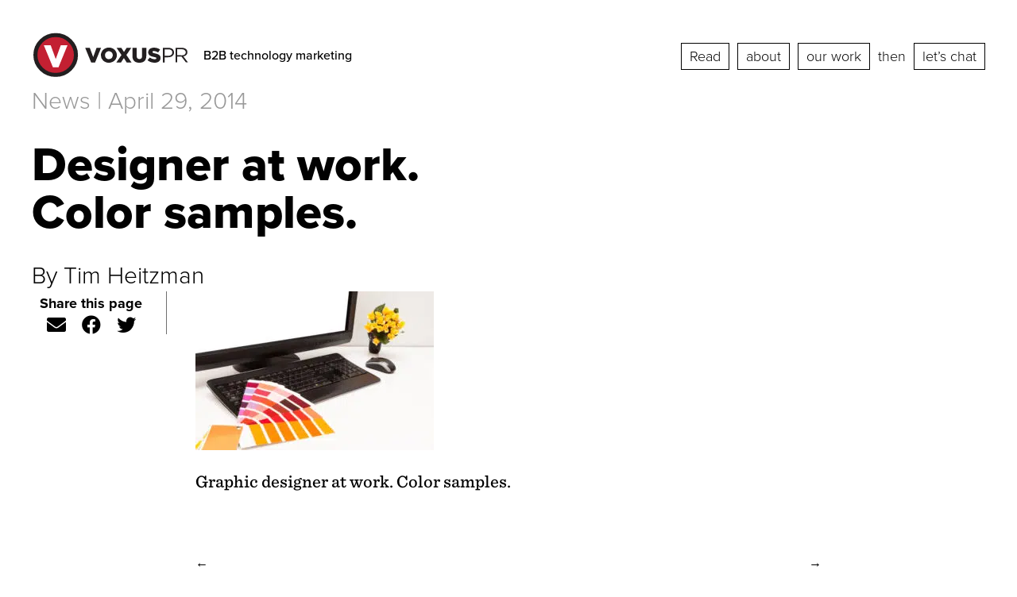

--- FILE ---
content_type: text/html; charset=UTF-8
request_url: https://voxuspr.com/2014/01/making-sense-rgb-cmyk-pantone-primer/designer-at-work-color-samples/
body_size: 48452
content:

<!doctype html>

  <html class="no-js"  lang="en-US">

	<head>
		<meta charset="utf-8">
<script type="text/javascript">
/* <![CDATA[ */
var gform;gform||(document.addEventListener("gform_main_scripts_loaded",function(){gform.scriptsLoaded=!0}),document.addEventListener("gform/theme/scripts_loaded",function(){gform.themeScriptsLoaded=!0}),window.addEventListener("DOMContentLoaded",function(){gform.domLoaded=!0}),gform={domLoaded:!1,scriptsLoaded:!1,themeScriptsLoaded:!1,isFormEditor:()=>"function"==typeof InitializeEditor,callIfLoaded:function(o){return!(!gform.domLoaded||!gform.scriptsLoaded||!gform.themeScriptsLoaded&&!gform.isFormEditor()||(gform.isFormEditor()&&console.warn("The use of gform.initializeOnLoaded() is deprecated in the form editor context and will be removed in Gravity Forms 3.1."),o(),0))},initializeOnLoaded:function(o){gform.callIfLoaded(o)||(document.addEventListener("gform_main_scripts_loaded",()=>{gform.scriptsLoaded=!0,gform.callIfLoaded(o)}),document.addEventListener("gform/theme/scripts_loaded",()=>{gform.themeScriptsLoaded=!0,gform.callIfLoaded(o)}),window.addEventListener("DOMContentLoaded",()=>{gform.domLoaded=!0,gform.callIfLoaded(o)}))},hooks:{action:{},filter:{}},addAction:function(o,r,e,t){gform.addHook("action",o,r,e,t)},addFilter:function(o,r,e,t){gform.addHook("filter",o,r,e,t)},doAction:function(o){gform.doHook("action",o,arguments)},applyFilters:function(o){return gform.doHook("filter",o,arguments)},removeAction:function(o,r){gform.removeHook("action",o,r)},removeFilter:function(o,r,e){gform.removeHook("filter",o,r,e)},addHook:function(o,r,e,t,n){null==gform.hooks[o][r]&&(gform.hooks[o][r]=[]);var d=gform.hooks[o][r];null==n&&(n=r+"_"+d.length),gform.hooks[o][r].push({tag:n,callable:e,priority:t=null==t?10:t})},doHook:function(r,o,e){var t;if(e=Array.prototype.slice.call(e,1),null!=gform.hooks[r][o]&&((o=gform.hooks[r][o]).sort(function(o,r){return o.priority-r.priority}),o.forEach(function(o){"function"!=typeof(t=o.callable)&&(t=window[t]),"action"==r?t.apply(null,e):e[0]=t.apply(null,e)})),"filter"==r)return e[0]},removeHook:function(o,r,t,n){var e;null!=gform.hooks[o][r]&&(e=(e=gform.hooks[o][r]).filter(function(o,r,e){return!!(null!=n&&n!=o.tag||null!=t&&t!=o.priority)}),gform.hooks[o][r]=e)}});
/* ]]> */
</script>

		
		<!-- Force IE to use the latest rendering engine available -->
		<meta http-equiv="X-UA-Compatible" content="IE=edge">

		<!-- Mobile Meta -->
		<meta name="viewport" content="width=device-width, initial-scale=1.0">
		<meta class="foundation-mq">
		<!-- Google Tag Manager -->
		<script>(function(w,d,s,l,i){w[l]=w[l]||[];w[l].push({'gtm.start':
		new Date().getTime(),event:'gtm.js'});var f=d.getElementsByTagName(s)[0],
		j=d.createElement(s),dl=l!='dataLayer'?'&l='+l:'';j.async=true;j.src=
		'https://www.googletagmanager.com/gtm.js?id='+i+dl;f.parentNode.insertBefore(j,f);
		})(window,document,'script','dataLayer','GTM-55KCM52');</script>
		<!-- End Google Tag Manager -->
		<!-- If Site Icon isn't set in customizer -->
					<!-- Icons & Favicons -->
			<link rel="icon" href="https://voxuspr.com/wp-content/themes/Voxus/favicon.png">
			<link href="https://voxuspr.com/wp-content/themes/Voxus/assets/images/apple-icon-touch.png" rel="apple-touch-icon" />	
	    	    
	    
	    <script src="https://kit.fontawesome.com/b0eddd55ad.js" crossorigin="anonymous" data-rocket-defer defer></script>
		<link rel="pingback" href="https://voxuspr.com/xmlrpc.php">

		<meta name='robots' content='index, follow, max-image-preview:large, max-snippet:-1, max-video-preview:-1' />
	<style></style>
	
	<!-- This site is optimized with the Yoast SEO plugin v26.1.1 - https://yoast.com/wordpress/plugins/seo/ -->
	<title>Designer at work. Color samples. - Voxus PR</title>
<link crossorigin data-rocket-preload as="font" href="https://use.typekit.net/af/2555e1/00000000000000007735e603/30/l?primer=7cdcb44be4a7db8877ffa5c0007b8dd865b3bbc383831fe2ea177f62257a9191&#038;fvd=n7&#038;v=3" rel="preload">
<link crossorigin data-rocket-preload as="font" href="https://use.typekit.net/af/8738d8/00000000000000007735e611/30/l?primer=7cdcb44be4a7db8877ffa5c0007b8dd865b3bbc383831fe2ea177f62257a9191&#038;fvd=n8&#038;v=3" rel="preload">
<link crossorigin data-rocket-preload as="font" href="https://use.typekit.net/af/efe4a5/00000000000000007735e609/30/l?primer=7cdcb44be4a7db8877ffa5c0007b8dd865b3bbc383831fe2ea177f62257a9191&#038;fvd=n4&#038;v=3" rel="preload">
<link crossorigin data-rocket-preload as="font" href="https://use.typekit.net/af/1be3c2/00000000000000007735e606/30/l?primer=7cdcb44be4a7db8877ffa5c0007b8dd865b3bbc383831fe2ea177f62257a9191&#038;fvd=n3&#038;v=3" rel="preload">
<link crossorigin data-rocket-preload as="font" href="https://use.typekit.net/af/23e139/00000000000000007735e605/30/l?primer=7cdcb44be4a7db8877ffa5c0007b8dd865b3bbc383831fe2ea177f62257a9191&#038;fvd=n5&#038;v=3" rel="preload">
<style id="wpr-usedcss">@font-face{font-display:swap;font-family:"Sentinel A";src:url([data-uri]);font-weight:500;font-style:normal}@font-face{font-family:proxima-nova;src:url("https://use.typekit.net/af/2555e1/00000000000000007735e603/30/l?primer=7cdcb44be4a7db8877ffa5c0007b8dd865b3bbc383831fe2ea177f62257a9191&fvd=n7&v=3") format("woff2"),url("https://use.typekit.net/af/2555e1/00000000000000007735e603/30/d?primer=7cdcb44be4a7db8877ffa5c0007b8dd865b3bbc383831fe2ea177f62257a9191&fvd=n7&v=3") format("woff"),url("https://use.typekit.net/af/2555e1/00000000000000007735e603/30/a?primer=7cdcb44be4a7db8877ffa5c0007b8dd865b3bbc383831fe2ea177f62257a9191&fvd=n7&v=3") format("opentype");font-display:swap;font-style:normal;font-weight:700;font-stretch:normal}@font-face{font-family:proxima-nova;src:url("https://use.typekit.net/af/8738d8/00000000000000007735e611/30/l?primer=7cdcb44be4a7db8877ffa5c0007b8dd865b3bbc383831fe2ea177f62257a9191&fvd=n8&v=3") format("woff2"),url("https://use.typekit.net/af/8738d8/00000000000000007735e611/30/d?primer=7cdcb44be4a7db8877ffa5c0007b8dd865b3bbc383831fe2ea177f62257a9191&fvd=n8&v=3") format("woff"),url("https://use.typekit.net/af/8738d8/00000000000000007735e611/30/a?primer=7cdcb44be4a7db8877ffa5c0007b8dd865b3bbc383831fe2ea177f62257a9191&fvd=n8&v=3") format("opentype");font-display:swap;font-style:normal;font-weight:800;font-stretch:normal}@font-face{font-family:proxima-nova;src:url("https://use.typekit.net/af/efe4a5/00000000000000007735e609/30/l?primer=7cdcb44be4a7db8877ffa5c0007b8dd865b3bbc383831fe2ea177f62257a9191&fvd=n4&v=3") format("woff2"),url("https://use.typekit.net/af/efe4a5/00000000000000007735e609/30/d?primer=7cdcb44be4a7db8877ffa5c0007b8dd865b3bbc383831fe2ea177f62257a9191&fvd=n4&v=3") format("woff"),url("https://use.typekit.net/af/efe4a5/00000000000000007735e609/30/a?primer=7cdcb44be4a7db8877ffa5c0007b8dd865b3bbc383831fe2ea177f62257a9191&fvd=n4&v=3") format("opentype");font-display:swap;font-style:normal;font-weight:400;font-stretch:normal}@font-face{font-family:proxima-nova;src:url("https://use.typekit.net/af/1be3c2/00000000000000007735e606/30/l?primer=7cdcb44be4a7db8877ffa5c0007b8dd865b3bbc383831fe2ea177f62257a9191&fvd=n3&v=3") format("woff2"),url("https://use.typekit.net/af/1be3c2/00000000000000007735e606/30/d?primer=7cdcb44be4a7db8877ffa5c0007b8dd865b3bbc383831fe2ea177f62257a9191&fvd=n3&v=3") format("woff"),url("https://use.typekit.net/af/1be3c2/00000000000000007735e606/30/a?primer=7cdcb44be4a7db8877ffa5c0007b8dd865b3bbc383831fe2ea177f62257a9191&fvd=n3&v=3") format("opentype");font-display:swap;font-style:normal;font-weight:300;font-stretch:normal}@font-face{font-family:proxima-nova;src:url("https://use.typekit.net/af/23e139/00000000000000007735e605/30/l?primer=7cdcb44be4a7db8877ffa5c0007b8dd865b3bbc383831fe2ea177f62257a9191&fvd=n5&v=3") format("woff2"),url("https://use.typekit.net/af/23e139/00000000000000007735e605/30/d?primer=7cdcb44be4a7db8877ffa5c0007b8dd865b3bbc383831fe2ea177f62257a9191&fvd=n5&v=3") format("woff"),url("https://use.typekit.net/af/23e139/00000000000000007735e605/30/a?primer=7cdcb44be4a7db8877ffa5c0007b8dd865b3bbc383831fe2ea177f62257a9191&fvd=n5&v=3") format("opentype");font-display:swap;font-style:normal;font-weight:500;font-stretch:normal}img.emoji{display:inline!important;border:none!important;box-shadow:none!important;height:1em!important;width:1em!important;margin:0 .07em!important;vertical-align:-.1em!important;background:0 0!important;padding:0!important}:where(.wp-block-button__link){border-radius:9999px;box-shadow:none;padding:calc(.667em + 2px) calc(1.333em + 2px);text-decoration:none}:where(.wp-block-calendar table:not(.has-background) th){background:#ddd}:where(.wp-block-columns){margin-bottom:1.75em}:where(.wp-block-columns.has-background){padding:1.25em 2.375em}:where(.wp-block-post-comments input[type=submit]){border:none}:where(.wp-block-cover-image:not(.has-text-color)),:where(.wp-block-cover:not(.has-text-color)){color:#fff}:where(.wp-block-cover-image.is-light:not(.has-text-color)),:where(.wp-block-cover.is-light:not(.has-text-color)){color:#000}:where(.wp-block-file){margin-bottom:1.5em}:where(.wp-block-file__button){border-radius:2em;display:inline-block;padding:.5em 1em}:where(.wp-block-file__button):is(a):active,:where(.wp-block-file__button):is(a):focus,:where(.wp-block-file__button):is(a):hover,:where(.wp-block-file__button):is(a):visited{box-shadow:none;color:#fff;opacity:.85;text-decoration:none}:where(.wp-block-latest-comments:not([style*=line-height] .wp-block-latest-comments__comment)){line-height:1.1}:where(.wp-block-latest-comments:not([style*=line-height] .wp-block-latest-comments__comment-excerpt p)){line-height:1.8}ul{box-sizing:border-box}:where(.wp-block-navigation.has-background .wp-block-navigation-item a:not(.wp-element-button)),:where(.wp-block-navigation.has-background .wp-block-navigation-submenu a:not(.wp-element-button)){padding:.5em 1em}:where(.wp-block-navigation .wp-block-navigation__submenu-container .wp-block-navigation-item a:not(.wp-element-button)),:where(.wp-block-navigation .wp-block-navigation__submenu-container .wp-block-navigation-submenu a:not(.wp-element-button)),:where(.wp-block-navigation .wp-block-navigation__submenu-container .wp-block-navigation-submenu button.wp-block-navigation-item__content),:where(.wp-block-navigation .wp-block-navigation__submenu-container .wp-block-pages-list__item button.wp-block-navigation-item__content){padding:.5em 1em}:where(p.has-text-color:not(.has-link-color)) a{color:inherit}:where(.wp-block-post-excerpt){margin-bottom:var(--wp--style--block-gap);margin-top:var(--wp--style--block-gap)}:where(.wp-block-preformatted.has-background){padding:1.25em 2.375em}:where(.wp-block-pullquote){margin:0 0 1em}:where(.wp-block-search__button){border:1px solid #ccc;padding:6px 10px}:where(.wp-block-search__button-inside .wp-block-search__inside-wrapper){border:1px solid #949494;box-sizing:border-box;padding:4px}:where(.wp-block-search__button-inside .wp-block-search__inside-wrapper) .wp-block-search__input{border:none;border-radius:0;padding:0 4px}:where(.wp-block-search__button-inside .wp-block-search__inside-wrapper) .wp-block-search__input:focus{outline:0}:where(.wp-block-search__button-inside .wp-block-search__inside-wrapper) :where(.wp-block-search__button){padding:4px 8px}:where(.wp-block-term-description){margin-bottom:var(--wp--style--block-gap);margin-top:var(--wp--style--block-gap)}:where(pre.wp-block-verse){font-family:inherit}.entry-content{counter-reset:footnotes}:root{--wp--preset--font-size--normal:16px;--wp--preset--font-size--huge:42px}.screen-reader-text{border:0;clip:rect(1px,1px,1px,1px);-webkit-clip-path:inset(50%);clip-path:inset(50%);height:1px;margin:-1px;overflow:hidden;padding:0;position:absolute;width:1px;word-wrap:normal!important}.screen-reader-text:focus{background-color:#ddd;clip:auto!important;-webkit-clip-path:none;clip-path:none;color:#444;display:block;font-size:1em;height:auto;left:5px;line-height:normal;padding:15px 23px 14px;text-decoration:none;top:5px;width:auto;z-index:100000}html :where(.has-border-color){border-style:solid}html :where([style*=border-top-color]){border-top-style:solid}html :where([style*=border-right-color]){border-right-style:solid}html :where([style*=border-bottom-color]){border-bottom-style:solid}html :where([style*=border-left-color]){border-left-style:solid}html :where([style*=border-width]){border-style:solid}html :where([style*=border-top-width]){border-top-style:solid}html :where([style*=border-right-width]){border-right-style:solid}html :where([style*=border-bottom-width]){border-bottom-style:solid}html :where([style*=border-left-width]){border-left-style:solid}html :where(img[class*=wp-image-]){height:auto;max-width:100%}:where(figure){margin:0 0 1em}html :where(.is-position-sticky){--wp-admin--admin-bar--position-offset:var(--wp-admin--admin-bar--height,0px)}@media screen and (max-width:600px){html :where(.is-position-sticky){--wp-admin--admin-bar--position-offset:0px}}body{--wp--preset--color--black:#000000;--wp--preset--color--cyan-bluish-gray:#abb8c3;--wp--preset--color--white:#ffffff;--wp--preset--color--pale-pink:#f78da7;--wp--preset--color--vivid-red:#cf2e2e;--wp--preset--color--luminous-vivid-orange:#ff6900;--wp--preset--color--luminous-vivid-amber:#fcb900;--wp--preset--color--light-green-cyan:#7bdcb5;--wp--preset--color--vivid-green-cyan:#00d084;--wp--preset--color--pale-cyan-blue:#8ed1fc;--wp--preset--color--vivid-cyan-blue:#0693e3;--wp--preset--color--vivid-purple:#9b51e0;--wp--preset--gradient--vivid-cyan-blue-to-vivid-purple:linear-gradient(135deg,rgba(6, 147, 227, 1) 0%,rgb(155, 81, 224) 100%);--wp--preset--gradient--light-green-cyan-to-vivid-green-cyan:linear-gradient(135deg,rgb(122, 220, 180) 0%,rgb(0, 208, 130) 100%);--wp--preset--gradient--luminous-vivid-amber-to-luminous-vivid-orange:linear-gradient(135deg,rgba(252, 185, 0, 1) 0%,rgba(255, 105, 0, 1) 100%);--wp--preset--gradient--luminous-vivid-orange-to-vivid-red:linear-gradient(135deg,rgba(255, 105, 0, 1) 0%,rgb(207, 46, 46) 100%);--wp--preset--gradient--very-light-gray-to-cyan-bluish-gray:linear-gradient(135deg,rgb(238, 238, 238) 0%,rgb(169, 184, 195) 100%);--wp--preset--gradient--cool-to-warm-spectrum:linear-gradient(135deg,rgb(74, 234, 220) 0%,rgb(151, 120, 209) 20%,rgb(207, 42, 186) 40%,rgb(238, 44, 130) 60%,rgb(251, 105, 98) 80%,rgb(254, 248, 76) 100%);--wp--preset--gradient--blush-light-purple:linear-gradient(135deg,rgb(255, 206, 236) 0%,rgb(152, 150, 240) 100%);--wp--preset--gradient--blush-bordeaux:linear-gradient(135deg,rgb(254, 205, 165) 0%,rgb(254, 45, 45) 50%,rgb(107, 0, 62) 100%);--wp--preset--gradient--luminous-dusk:linear-gradient(135deg,rgb(255, 203, 112) 0%,rgb(199, 81, 192) 50%,rgb(65, 88, 208) 100%);--wp--preset--gradient--pale-ocean:linear-gradient(135deg,rgb(255, 245, 203) 0%,rgb(182, 227, 212) 50%,rgb(51, 167, 181) 100%);--wp--preset--gradient--electric-grass:linear-gradient(135deg,rgb(202, 248, 128) 0%,rgb(113, 206, 126) 100%);--wp--preset--gradient--midnight:linear-gradient(135deg,rgb(2, 3, 129) 0%,rgb(40, 116, 252) 100%);--wp--preset--font-size--small:13px;--wp--preset--font-size--medium:20px;--wp--preset--font-size--large:36px;--wp--preset--font-size--x-large:42px;--wp--preset--spacing--20:0.44rem;--wp--preset--spacing--30:0.67rem;--wp--preset--spacing--40:1rem;--wp--preset--spacing--50:1.5rem;--wp--preset--spacing--60:2.25rem;--wp--preset--spacing--70:3.38rem;--wp--preset--spacing--80:5.06rem;--wp--preset--shadow--natural:6px 6px 9px rgba(0, 0, 0, .2);--wp--preset--shadow--deep:12px 12px 50px rgba(0, 0, 0, .4);--wp--preset--shadow--sharp:6px 6px 0px rgba(0, 0, 0, .2);--wp--preset--shadow--outlined:6px 6px 0px -3px rgba(255, 255, 255, 1),6px 6px rgba(0, 0, 0, 1);--wp--preset--shadow--crisp:6px 6px 0px rgba(0, 0, 0, 1)}:where(.is-layout-flex){gap:.5em}:where(.is-layout-grid){gap:.5em}:where(.wp-block-post-template.is-layout-flex){gap:1.25em}:where(.wp-block-post-template.is-layout-grid){gap:1.25em}:where(.wp-block-columns.is-layout-flex){gap:2em}:where(.wp-block-columns.is-layout-grid){gap:2em}@media print,screen and (min-width:40em){.reveal,.reveal.large,.reveal.small{right:auto;left:auto;margin:0 auto}}.slide-in-left.mui-enter{transition-duration:.5s;transition-timing-function:linear;transform:translateX(-100%);transition-property:transform,opacity;-webkit-backface-visibility:hidden;backface-visibility:hidden}.slide-in-left.mui-enter.mui-enter-active{transform:translateX(0)}.slide-in-right.mui-enter{transition-duration:.5s;transition-timing-function:linear;transform:translateX(100%);transition-property:transform,opacity;-webkit-backface-visibility:hidden;backface-visibility:hidden}.slide-in-right.mui-enter.mui-enter-active{transform:translateX(0)}.slide-out-right.mui-leave{transition-duration:.5s;transition-timing-function:linear;transform:translateX(0);transition-property:transform,opacity;-webkit-backface-visibility:hidden;backface-visibility:hidden}.slide-out-right.mui-leave.mui-leave-active{transform:translateX(100%)}.slide-out-left.mui-leave{transition-duration:.5s;transition-timing-function:linear;transform:translateX(0);transition-property:transform,opacity;-webkit-backface-visibility:hidden;backface-visibility:hidden}.slide-out-left.mui-leave.mui-leave-active{transform:translateX(-100%)}.fade-in.mui-enter{transition-duration:.5s;transition-timing-function:linear;opacity:0;transition-property:opacity}.fade-in.mui-enter.mui-enter-active{opacity:1}.fade-out.mui-leave{transition-duration:.5s;transition-timing-function:linear;opacity:1;transition-property:opacity}.fade-out.mui-leave.mui-leave-active{opacity:0}.slow{transition-duration:.75s!important}.fast{transition-duration:.25s!important}.linear{transition-timing-function:linear!important}.slow{animation-duration:.75s!important}.fast{animation-duration:.25s!important}.linear{animation-timing-function:linear!important}html{line-height:1.15;-webkit-text-size-adjust:100%}h1{font-size:2em;margin:.67em 0}a{background-color:transparent}b,strong{font-weight:bolder}code{font-family:monospace,monospace;font-size:1em}img{border-style:none}button,input,optgroup,select,textarea{font-size:100%;line-height:1.15;margin:0}button,input{overflow:visible}button,select{text-transform:none}[type=button],[type=reset],[type=submit],button{-webkit-appearance:button}[type=button]::-moz-focus-inner,[type=reset]::-moz-focus-inner,[type=submit]::-moz-focus-inner,button::-moz-focus-inner{border-style:none;padding:0}[type=button]:-moz-focusring,[type=reset]:-moz-focusring,[type=submit]:-moz-focusring,button:-moz-focusring{outline:ButtonText dotted 1px}fieldset{padding:.35em .75em .625em}legend{box-sizing:border-box;color:inherit;display:table;padding:0;white-space:normal}progress{vertical-align:baseline}textarea{overflow:auto}[type=checkbox],[type=radio]{box-sizing:border-box;padding:0}[type=number]::-webkit-inner-spin-button,[type=number]::-webkit-outer-spin-button{height:auto}[type=search]{-webkit-appearance:textfield;outline-offset:-2px}[type=search]::-webkit-search-decoration{-webkit-appearance:none}::-webkit-file-upload-button{-webkit-appearance:button;font:inherit}details{display:block}summary{display:list-item}[hidden],template{display:none}.foundation-mq{font-family:"small=0em&medium=40em&large=64em&xlarge=75em&xxlarge=90em&gigantic=120em"}html{box-sizing:border-box;font-size:100%}*,:after,:before{box-sizing:inherit}body{margin:0;padding:0;background:#fff;font-family:"Sentinel A","Sentinel B";font-weight:400;line-height:1.5;color:#000;-webkit-font-smoothing:antialiased;-moz-osx-font-smoothing:grayscale}img{display:inline-block;vertical-align:middle;max-width:100%;height:auto;-ms-interpolation-mode:bicubic}textarea{height:auto;min-height:50px;border-radius:0}select{box-sizing:border-box;width:100%}button{padding:0;-webkit-appearance:none;-moz-appearance:none;appearance:none;border:0;border-radius:0;background:0 0;line-height:1;cursor:auto}[data-whatinput=mouse] button{outline:0}button,input,optgroup,select,textarea{font-family:inherit}.is-visible{display:block!important}.grid-container{padding-right:1.5rem;padding-left:1.5rem;max-width:77.25rem;margin-left:auto;margin-right:auto}.grid-container.full{padding-right:0;padding-left:0;max-width:100%;margin-left:auto;margin-right:auto}.grid-x{display:-ms-flexbox;display:flex;-ms-flex-flow:row wrap;flex-flow:row wrap}.cell{-ms-flex:0 0 auto;flex:0 0 auto;min-height:0;min-width:0;width:100%}.cell.auto{-ms-flex:1 1 0px;flex:1 1 0px}.grid-x>.auto{width:auto}.grid-x>.small-12{-ms-flex-preferred-size:auto;flex-basis:auto}@media print,screen and (min-width:40em){.grid-container{padding-right:1.125rem;padding-left:1.125rem}.grid-x>.medium-12,.grid-x>.medium-2,.grid-x>.medium-4,.grid-x>.medium-6,.grid-x>.medium-8{-ms-flex-preferred-size:auto;flex-basis:auto}}@media print,screen and (min-width:64em){.grid-x>.large-12,.grid-x>.large-5,.grid-x>.large-6,.grid-x>.large-7{-ms-flex-preferred-size:auto;flex-basis:auto}}.grid-x>.small-12{-ms-flex:0 0 auto;flex:0 0 auto}.grid-x>.small-12{width:100%}@media print,screen and (min-width:40em){.grid-x>.medium-12,.grid-x>.medium-2,.grid-x>.medium-4,.grid-x>.medium-6,.grid-x>.medium-8{-ms-flex:0 0 auto;flex:0 0 auto}.grid-x>.medium-2{width:16.66667%}.grid-x>.medium-4{width:33.33333%}.grid-x>.medium-6{width:50%}.grid-x>.medium-8{width:66.66667%}.grid-x>.medium-12{width:100%}}@media print,screen and (min-width:64em){.grid-x>.large-12,.grid-x>.large-5,.grid-x>.large-6,.grid-x>.large-7{-ms-flex:0 0 auto;flex:0 0 auto}.grid-x>.large-5{width:41.66667%}.grid-x>.large-6{width:50%}.grid-x>.large-7{width:58.33333%}.grid-x>.large-12{width:100%}}.grid-padding-x .grid-padding-x{margin-right:-1.5rem;margin-left:-1.5rem}.grid-container:not(.full)>.grid-padding-x{margin-right:-1.5rem;margin-left:-1.5rem}.grid-padding-x>.cell{padding-right:1.5rem;padding-left:1.5rem}@media print,screen and (min-width:40em){.grid-padding-x .grid-padding-x{margin-right:-1.125rem;margin-left:-1.125rem}.grid-container:not(.full)>.grid-padding-x{margin-right:-1.125rem;margin-left:-1.125rem}.grid-padding-x>.cell{padding-right:1.125rem;padding-left:1.125rem}}.align-left{-ms-flex-pack:start;justify-content:flex-start}.align-right{-ms-flex-pack:end;justify-content:flex-end}.align-center{-ms-flex-pack:center;justify-content:center}.align-left.vertical.menu>li>a{-ms-flex-pack:start;justify-content:flex-start}.align-right.vertical.menu>li>a{-ms-flex-pack:end;justify-content:flex-end}.align-center.vertical.menu>li>a{-ms-flex-pack:center;justify-content:center}.align-top{-ms-flex-align:start;align-items:flex-start}.align-bottom{-ms-flex-align:end;align-items:flex-end}.align-middle{-ms-flex-align:center;align-items:center}div,form,h1,h2,h3,li,p,ul{margin:0;padding:0}p{margin-bottom:1.5rem;font-size:inherit;line-height:1.6;text-rendering:optimizeLegibility}em,i{font-style:italic}b,em,i,strong{line-height:inherit}b,strong{font-weight:700}small{font-size:80%;line-height:inherit}.h2,h1,h2,h3{font-family:proxima-nova,sans-serif;font-style:normal;font-weight:400;color:inherit;text-rendering:optimizeLegibility}.h2 small,h1 small,h2 small,h3 small{line-height:0;color:#707070}h1{font-size:2.5rem}.h2,h1,h2{line-height:1.4;margin-top:0;margin-bottom:1rem}.h2,h2{font-size:1.875rem}h3{font-size:1.5rem}h3{line-height:1.4;margin-top:0;margin-bottom:1rem}@media print,screen and (min-width:64em){h1{font-size:5rem}.h2,h2{font-size:3.75rem}h3{font-size:2.5rem}}a{line-height:inherit;color:#ae0a21;text-decoration:none;cursor:pointer}a:focus,a:hover{color:#96091c}a img{border:0}ul{margin-bottom:1.5rem;list-style-position:outside;line-height:1.6}li{font-size:inherit}ul{list-style-type:disc}ul{margin-left:1.25rem}ul ul{margin-left:1.25rem;margin-bottom:0}code{padding:.125rem .3125rem .0625rem;border:1px solid #707070;font-weight:400}code{background-color:#f1f2f3;font-family:Consolas,"Liberation Mono",Courier,monospace;color:#000}@media print{*{background:0 0!important;box-shadow:none!important;color:#000!important;text-shadow:none!important}a,a:visited{text-decoration:underline}a[href]:after{content:" (" attr(href) ")"}a[href^="#"]:after,a[href^="javascript:"]:after{content:""}img,tr{page-break-inside:avoid}img{max-width:100%!important}@page{margin:.5cm}h2,h3,p{orphans:3;widows:3}h2,h3{page-break-after:avoid}}[type=date],[type=email],[type=number],[type=password],[type=search],[type=tel],[type=text],[type=url],textarea{display:block;box-sizing:border-box;width:100%;height:2.4375rem;margin:0 0 1rem;padding:.5rem;border:1px solid #707070;border-radius:0;background-color:#fff;box-shadow:inset 0 1px 2px rgba(0,0,0,.1);font-family:inherit;font-size:1rem;font-weight:400;line-height:1.5;color:#000;transition:box-shadow .5s,border-color .25s ease-in-out;-webkit-appearance:none;-moz-appearance:none;appearance:none}[type=date]:focus,[type=email]:focus,[type=number]:focus,[type=password]:focus,[type=search]:focus,[type=tel]:focus,[type=text]:focus,[type=url]:focus,textarea:focus{outline:0;border:1px solid #535256;background-color:#fff;box-shadow:0 0 5px #707070;transition:box-shadow .5s,border-color .25s ease-in-out}textarea{max-width:100%}textarea[rows]{height:auto}input:disabled,input[readonly],textarea:disabled,textarea[readonly]{background-color:#f1f2f3;cursor:not-allowed}[type=button],[type=submit]{-webkit-appearance:none;-moz-appearance:none;appearance:none;border-radius:0}input[type=search]{box-sizing:border-box}::placeholder{color:#707070}[type=checkbox],[type=file],[type=radio]{margin:0 0 1rem}[type=checkbox]+label,[type=radio]+label{display:inline-block;vertical-align:baseline;margin-left:.5rem;margin-right:1rem;margin-bottom:0}[type=checkbox]+label[for],[type=radio]+label[for]{cursor:pointer}label>[type=checkbox],label>[type=radio]{margin-right:.5rem}[type=file]{width:100%}label{display:block;margin:0;font-size:.875rem;font-weight:400;line-height:1.8;color:#000}fieldset{margin:0;padding:0;border:0}legend{max-width:100%;margin-bottom:.5rem}.fieldset{margin:1.125rem 0;padding:1.25rem;border:1px solid #707070}.fieldset legend{margin:0;margin-left:-.1875rem;padding:0 .1875rem}select{height:2.4375rem;margin:0 0 1rem;padding:.5rem;-webkit-appearance:none;-moz-appearance:none;appearance:none;border:1px solid #707070;border-radius:0;background-color:#fff;font-family:inherit;font-size:1rem;font-weight:400;line-height:1.5;color:#000;background-image:url("data:image/svg+xml;utf8,<svg xmlns='http://www.w3.org/2000/svg' version='1.1' width='32' height='24' viewBox='0 0 32 24'><polygon points='0,0 32,0 16,24' style='fill: rgb%2883, 82, 86%29'></polygon></svg>");background-origin:content-box;background-position:right -1rem center;background-repeat:no-repeat;background-size:9px 6px;padding-right:1.5rem;transition:box-shadow .5s,border-color .25s ease-in-out}@media screen and (min-width:0\0){select{background-image:url("[data-uri]")}}select:focus{outline:0;border:1px solid #535256;background-color:#fff;box-shadow:0 0 5px #707070;transition:box-shadow .5s,border-color .25s ease-in-out}select:disabled{background-color:#f1f2f3;cursor:not-allowed}select::-ms-expand{display:none}select[multiple]{height:auto;background-image:none}.is-invalid-input:not(:focus){border-color:#cc4b37;background-color:#faedeb}.is-invalid-input:not(:focus):-ms-input-placeholder{color:#cc4b37}.is-invalid-input:not(:focus)::placeholder{color:#cc4b37}.form-error,.is-invalid-label{color:#cc4b37}.form-error{display:none;margin-top:-.5rem;margin-bottom:1rem;font-size:.75rem;font-weight:700}.form-error.is-visible{display:block}.button{display:inline-block;vertical-align:middle;margin:0 0 1rem;padding:1em 2em;border:1px solid transparent;border-radius:0;transition:background-color .25s ease-out,color .25s ease-out;font-family:proxima-nova,sans-serif;font-size:.9rem;-webkit-appearance:none;line-height:1;text-align:center;cursor:pointer;background-color:hsla(0,0%,100%,.25);color:#000}[data-whatinput=mouse] .button{outline:0}.button:focus,.button:hover{background-color:hsla(0,0%,100%,.75);color:#000}.button.small{font-size:.75rem}.button.large{font-size:1.25rem}.button.success{background-color:#3adb76;color:#000}.button.success:focus,.button.success:hover{background-color:#22bb5b;color:#000}.button.warning{background-color:#ffae00;color:#000}.button.warning:focus,.button.warning:hover{background-color:#cc8b00;color:#000}.button.alert{background-color:#cc4b37;color:#000}.button.alert:focus,.button.alert:hover{background-color:#a53b2a;color:#000}.button.disabled,.button[disabled]{opacity:.25;cursor:not-allowed}.button.disabled,.button.disabled:focus,.button.disabled:hover,.button[disabled],.button[disabled]:focus,.button[disabled]:hover{background-color:hsla(0,0%,100%,.25);color:#000}.button.disabled.success,.button[disabled].success{opacity:.25;cursor:not-allowed}.button.disabled.success,.button.disabled.success:focus,.button.disabled.success:hover,.button[disabled].success,.button[disabled].success:focus,.button[disabled].success:hover{background-color:#3adb76;color:#000}.button.disabled.warning,.button[disabled].warning{opacity:.25;cursor:not-allowed}.button.disabled.warning,.button.disabled.warning:focus,.button.disabled.warning:hover,.button[disabled].warning,.button[disabled].warning:focus,.button[disabled].warning:hover{background-color:#ffae00;color:#000}.button.disabled.alert,.button[disabled].alert{opacity:.25;cursor:not-allowed}.button.disabled.alert,.button.disabled.alert:focus,.button.disabled.alert:hover,.button[disabled].alert,.button[disabled].alert:focus,.button[disabled].alert:hover{background-color:#cc4b37;color:#000}.button.dropdown:after{display:block;width:0;height:0;border:.4em inset;content:"";border-bottom-width:0;border-top-style:solid;border-color:#fff transparent transparent;position:relative;top:.4em;display:inline-block;float:right;margin-left:2em}a.button:focus,a.button:hover{text-decoration:none}.accordion{margin-left:0;background:#fff;list-style-type:none}.accordion[disabled] .accordion-title{cursor:not-allowed}.accordion-item:first-child>:first-child,.accordion-item:last-child>:last-child{border-radius:0 0 0 0}.accordion-title{position:relative;display:block;padding:1.25rem 1rem;border:1px solid #f1f2f3;border-bottom:0;font-size:.75rem;line-height:1;color:#ae0a21}:last-child:not(.is-active)>.accordion-title{border-bottom:1px solid #f1f2f3;border-radius:0 0 0 0}.accordion-title:focus,.accordion-title:hover{background-color:#f1f2f3}.accordion-title:before{position:absolute;top:50%;right:1rem;margin-top:-.5rem;content:"+"}.is-active>.accordion-title:before{content:"\2013"}.accordion-content{display:none;padding:1rem;border:1px solid #f1f2f3;border-bottom:0;background-color:#fff;color:#000}:last-child>.accordion-content:last-child{border-bottom:1px solid #f1f2f3}.accordion-menu li{width:100%}.accordion-menu a{padding:.7rem 1rem}.accordion-menu .is-accordion-submenu-parent:not(.has-submenu-toggle)>a{position:relative}.accordion-menu .is-accordion-submenu-parent:not(.has-submenu-toggle)>a:after{display:block;width:0;height:0;border:6px inset;content:"";border-bottom-width:0;border-top-style:solid;border-color:#ae0a21 transparent transparent;position:absolute;top:50%;margin-top:-3px;right:1rem}.accordion-menu.align-left .is-accordion-submenu-parent>a:after{right:1rem;left:auto}.accordion-menu.align-right .is-accordion-submenu-parent>a:after{right:auto;left:1rem}.accordion-menu .is-accordion-submenu-parent[aria-expanded=true]>a:after{transform:rotate(180deg);transform-origin:50% 50%}.is-accordion-submenu-parent{position:relative}.has-submenu-toggle>a{margin-right:40px}.submenu-toggle{position:absolute;top:0;right:0;width:40px;height:40px;cursor:pointer}.submenu-toggle:after{display:block;width:0;height:0;border:6px inset;content:"";border-bottom-width:0;border-top-style:solid;border-color:#ae0a21 transparent transparent;top:0;bottom:0;margin:auto}.submenu-toggle[aria-expanded=true]:after{transform:scaleY(-1);transform-origin:50% 50%}.submenu-toggle-text{position:absolute!important;width:1px;height:1px;padding:0;overflow:hidden;clip:rect(0,0,0,0);white-space:nowrap;border:0}.close-button{position:absolute;color:#707070;cursor:pointer}[data-whatinput=mouse] .close-button{outline:0}.close-button:focus,.close-button:hover{color:#535256}.close-button.small{right:.66rem;top:.33em;font-size:1.5em;line-height:1}.close-button,.close-button.medium{right:.5rem;top:.5rem;font-size:1.5em;line-height:1}.menu{padding:0;margin:0;list-style:none;position:relative;display:-ms-flexbox;display:flex;-ms-flex-wrap:wrap;flex-wrap:wrap}[data-whatinput=mouse] .menu li{outline:0}.menu .button,.menu a{line-height:1;text-decoration:none;display:block;padding:.7rem 1rem}.menu a,.menu button,.menu input,.menu select{margin-bottom:0}.menu input{display:inline-block}.menu,.menu.horizontal{-ms-flex-wrap:wrap;flex-wrap:wrap;-ms-flex-direction:row;flex-direction:row}.menu.vertical{-ms-flex-wrap:nowrap;flex-wrap:nowrap;-ms-flex-direction:column;flex-direction:column}@media print,screen and (min-width:40em){.menu.medium-horizontal{-ms-flex-wrap:wrap;flex-wrap:wrap;-ms-flex-direction:row;flex-direction:row}}.menu.nested{margin-right:0;margin-left:1rem}.menu .active>a,.menu .is-active>a{background:#ae0a21;color:#fff}.menu.align-left{-ms-flex-pack:start;justify-content:flex-start}.menu.align-right li{display:-ms-flexbox;display:flex;-ms-flex-pack:end;justify-content:flex-end}.menu.align-right li .submenu li{-ms-flex-pack:start;justify-content:flex-start}.menu.align-right.vertical li{display:block;text-align:right}.menu.align-right.vertical li .submenu li{text-align:right}.menu.align-right .nested{margin-right:1rem;margin-left:0}.menu.align-center li{display:-ms-flexbox;display:flex;-ms-flex-pack:center;justify-content:center}.menu.align-center li .submenu li{-ms-flex-pack:start;justify-content:flex-start}.no-js [data-responsive-menu] ul{display:none}.menu-icon{position:relative;display:inline-block;vertical-align:middle;width:20px;height:16px;cursor:pointer}.menu-icon:after{height:2px;background:#fff;box-shadow:0 7px 0 #fff,0 14px 0 #fff}.menu-icon:hover:after{background:#707070;box-shadow:0 7px 0 #707070,0 14px 0 #707070}.is-drilldown{position:relative;overflow:hidden}.is-drilldown li{display:block}.is-drilldown.animate-height{transition:height .5s}.drilldown a{padding:.7rem 1rem;background:#fff}.drilldown .is-drilldown-submenu{position:absolute;top:0;left:100%;z-index:-1;width:100%;background:#fff;transition:transform .15s linear}.drilldown .is-drilldown-submenu.is-active{z-index:1;display:block;transform:translateX(-100%)}.drilldown .is-drilldown-submenu.is-closing{transform:translateX(100%)}.drilldown .is-drilldown-submenu a{padding:.7rem 1rem}.drilldown .nested.is-drilldown-submenu{margin-right:0;margin-left:0}.drilldown .drilldown-submenu-cover-previous{min-height:100%}.drilldown .is-drilldown-submenu-parent>a{position:relative}.drilldown .is-drilldown-submenu-parent>a:after{position:absolute;top:50%;margin-top:-6px}.drilldown .is-drilldown-submenu-parent>a:after,.drilldown.align-left .is-drilldown-submenu-parent>a:after{display:block;width:0;height:0;border:6px inset;content:"";border-right-width:0;border-left-style:solid;border-color:transparent transparent transparent #ae0a21;right:1rem}.drilldown.align-left .is-drilldown-submenu-parent>a:after{left:auto}.drilldown.align-right .is-drilldown-submenu-parent>a:after{display:block;right:auto;left:1rem}.drilldown .js-drilldown-back>a:before,.drilldown.align-right .is-drilldown-submenu-parent>a:after{width:0;height:0;border:6px inset;content:"";border-left-width:0;border-right-style:solid;border-color:transparent #ae0a21 transparent transparent}.drilldown .js-drilldown-back>a:before{display:block;display:inline-block;vertical-align:middle;margin-right:.75rem}.dropdown.menu>li.opens-left>.is-dropdown-submenu{top:100%;right:0;left:auto}.dropdown.menu>li.opens-right>.is-dropdown-submenu{top:100%;right:auto;left:0}.dropdown.menu>li.is-dropdown-submenu-parent>a{position:relative;padding-right:1.5rem}.dropdown.menu>li.is-dropdown-submenu-parent>a:after{display:block;width:0;height:0;border:6px inset;content:"";border-bottom-width:0;border-top-style:solid;border-color:#ae0a21 transparent transparent;right:5px;left:auto;margin-top:-3px}[data-whatinput=mouse] .dropdown.menu a{outline:0}.dropdown.menu>li>a{padding:.7rem 1rem}.dropdown.menu>li.is-active>a{background:0 0;color:#ae0a21}.no-js .dropdown.menu ul{display:none}.dropdown.menu .nested.is-dropdown-submenu{margin-right:0;margin-left:0}.dropdown.menu.vertical>li .is-dropdown-submenu{top:0}.dropdown.menu.vertical>li.opens-left>.is-dropdown-submenu{top:0;right:100%;left:auto}.dropdown.menu.vertical>li.opens-right>.is-dropdown-submenu{right:auto;left:100%}.dropdown.menu.vertical>li>a:after{right:14px}.dropdown.menu.vertical>li.opens-left>a:after{display:block;width:0;height:0;border:6px inset;content:"";border-left-width:0;border-right-style:solid;border-color:transparent #ae0a21 transparent transparent;right:auto;left:5px}.dropdown.menu.vertical>li.opens-right>a:after{display:block;width:0;height:0;border:6px inset;content:"";border-right-width:0;border-left-style:solid;border-color:transparent transparent transparent #ae0a21}@media print,screen and (min-width:40em){.dropdown.menu.medium-horizontal>li.opens-left>.is-dropdown-submenu{top:100%;right:0;left:auto}.dropdown.menu.medium-horizontal>li.opens-right>.is-dropdown-submenu{top:100%;right:auto;left:0}.dropdown.menu.medium-horizontal>li.is-dropdown-submenu-parent>a{position:relative;padding-right:1.5rem}.dropdown.menu.medium-horizontal>li.is-dropdown-submenu-parent>a:after{display:block;width:0;height:0;border:6px inset;content:"";border-bottom-width:0;border-top-style:solid;border-color:#ae0a21 transparent transparent;right:5px;left:auto;margin-top:-3px}}.dropdown.menu.align-right .is-dropdown-submenu.first-sub{top:100%;right:0;left:auto}.is-dropdown-submenu-parent{position:relative}.is-dropdown-submenu-parent a:after{position:absolute;top:50%;right:5px;left:auto;margin-top:-6px}.is-dropdown-submenu-parent.opens-inner>.is-dropdown-submenu{top:100%;left:auto}.is-dropdown-submenu-parent.opens-left>.is-dropdown-submenu{right:100%;left:auto}.is-dropdown-submenu-parent.opens-right>.is-dropdown-submenu{right:auto;left:100%}.is-dropdown-submenu{position:absolute;top:0;left:100%;z-index:1;display:none;min-width:200px;border:1px solid #707070;background:#fff}.dropdown .is-dropdown-submenu a{padding:.7rem 1rem}.is-dropdown-submenu .is-dropdown-submenu-parent>a:after{right:14px}.is-dropdown-submenu .is-dropdown-submenu-parent.opens-left>a:after{display:block;width:0;height:0;border:6px inset;content:"";border-left-width:0;border-right-style:solid;border-color:transparent #ae0a21 transparent transparent;right:auto;left:5px}.is-dropdown-submenu .is-dropdown-submenu-parent.opens-right>a:after{display:block;width:0;height:0;border:6px inset;content:"";border-right-width:0;border-left-style:solid;border-color:transparent transparent transparent #ae0a21}.is-dropdown-submenu .is-dropdown-submenu{margin-top:-1px}.is-dropdown-submenu>li{width:100%}.is-dropdown-submenu.js-dropdown-active{display:block}.responsive-embed{position:relative;height:0;margin-bottom:1rem;padding-bottom:75%;overflow:hidden}.responsive-embed embed,.responsive-embed iframe,.responsive-embed object{position:absolute;top:0;left:0;width:100%;height:100%}.responsive-embed.widescreen{padding-bottom:56.25%}.label{display:inline-block;padding:.33333rem .5rem;border-radius:0;font-size:.8rem;line-height:1;white-space:nowrap;cursor:default}.label{background:#ae0a21;color:#fff}.label.success{background:#3adb76;color:#000}.label.warning{background:#ffae00;color:#000}.label.alert{background:#cc4b37;color:#000}.is-off-canvas-open{overflow:hidden}.js-off-canvas-overlay{position:absolute;top:0;left:0;z-index:11;width:100%;height:100%;transition:opacity .5s ease,visibility .5s ease;background:hsla(0,0%,100%,.25);opacity:0;visibility:hidden;overflow:hidden}.js-off-canvas-overlay.is-visible{opacity:1;visibility:visible}.js-off-canvas-overlay.is-closable{cursor:pointer}.js-off-canvas-overlay.is-overlay-absolute{position:absolute}.js-off-canvas-overlay.is-overlay-fixed{position:fixed}.off-canvas-wrapper{position:relative;overflow:hidden}.off-canvas{position:fixed;z-index:12;transition:transform .5s ease;-webkit-backface-visibility:hidden;backface-visibility:hidden;background:#f1f2f3}[data-whatinput=mouse] .off-canvas{outline:0}.off-canvas.is-transition-push{z-index:12}.off-canvas.is-closed{visibility:hidden}.off-canvas.is-open{transform:translate(0)}.position-top{top:0;left:0;width:100%;overflow-x:auto;height:90px}.off-canvas-content .off-canvas.position-top,.position-top{transform:translateY(-90px)}.position-top.is-transition-push{box-shadow:inset 0 -13px 20px -13px rgba(0,0,0,.25)}.position-bottom{bottom:0;left:0;width:100%;overflow-x:auto;height:90px}.off-canvas-content .off-canvas.position-bottom,.position-bottom{transform:translateY(90px)}.position-bottom.is-transition-push{box-shadow:inset 0 13px 20px -13px rgba(0,0,0,.25)}.off-canvas-content{transform:none;transition:transform .5s ease;-webkit-backface-visibility:hidden;backface-visibility:hidden}.off-canvas-content .off-canvas.is-open{transform:translate(0)}.orbit,.orbit-container{position:relative}.orbit-container{height:0;margin:0;list-style:none;overflow:hidden}.orbit-slide{width:100%;position:absolute}.orbit-slide.no-motionui.is-active{top:0;left:0}.orbit-next,.orbit-previous{position:absolute;top:50%;transform:translateY(-50%);z-index:10;padding:1rem;color:#fff}[data-whatinput=mouse] .orbit-next,[data-whatinput=mouse] .orbit-previous{outline:0}.orbit-next:active,.orbit-next:focus,.orbit-next:hover,.orbit-previous:active,.orbit-previous:focus,.orbit-previous:hover{background-color:rgba(0,0,0,.5)}.orbit-previous{left:0}.orbit-next{left:auto;right:0}.orbit-bullets{position:relative;margin-top:.8rem;margin-bottom:.8rem;text-align:center}[data-whatinput=mouse] .orbit-bullets{outline:0}.orbit-bullets button{width:1.2rem;height:1.2rem;margin:.1rem;border-radius:50%;background-color:#707070}.orbit-bullets button.is-active,.orbit-bullets button:hover{background-color:#535256}.pagination{margin-left:0;margin-bottom:1rem}.pagination:after,.pagination:before{display:table;content:" ";-ms-flex-preferred-size:0;flex-basis:0;-ms-flex-order:1;order:1}.pagination:after{clear:both}.pagination li{margin-right:.0625rem;border-radius:0;font-size:.875rem;display:none}.pagination li:first-child,.pagination li:last-child{display:inline-block}@media print,screen and (min-width:40em){.pagination li{display:inline-block}.reveal{min-height:0}}.pagination a,.pagination button{display:block;padding:.1875rem .625rem;border-radius:0;color:#000}.pagination a:hover,.pagination button:hover{background:#f1f2f3}.pagination .current{padding:.1875rem .625rem;background:#ae0a21;color:#fff;cursor:default}.pagination .disabled{padding:.1875rem .625rem;color:#707070;cursor:not-allowed}.pagination .disabled:hover{background:0 0}.progress{height:1rem;margin-bottom:1rem;border-radius:0;background-color:#707070}.slider{position:relative;height:.5rem;margin-top:1.25rem;margin-bottom:2.25rem;background-color:#f1f2f3;cursor:pointer;-webkit-user-select:none;-moz-user-select:none;-ms-user-select:none;user-select:none;-ms-touch-action:none;touch-action:none}.slider.disabled,.slider[disabled]{opacity:.25;cursor:not-allowed}.slider.vertical{display:inline-block;width:.5rem;height:12.5rem;margin:0 1.25rem;transform:scaleY(-1)}.sticky,.sticky-container{position:relative}.sticky{z-index:0;transform:translateZ(0)}.sticky.is-stuck{position:fixed;z-index:5;width:100%}.sticky.is-stuck.is-at-top{top:0}.sticky.is-stuck.is-at-bottom{bottom:0}.sticky.is-anchored{position:relative;right:auto;left:auto}.sticky.is-anchored.is-at-bottom{bottom:0}html.is-reveal-open{position:fixed;width:100%;overflow-y:hidden}html.is-reveal-open.zf-has-scroll{overflow-y:scroll}html.is-reveal-open body{overflow-y:hidden}.reveal-overlay{position:fixed;top:0;right:0;bottom:0;left:0;z-index:1005;background-color:rgba(0,0,0,.45)}.reveal,.reveal-overlay{display:none;overflow-y:auto}.reveal{z-index:1006;-webkit-backface-visibility:hidden;backface-visibility:hidden;padding:1rem;border:1px solid #707070;border-radius:0;background-color:#fff;position:relative;top:100px;margin-right:auto;margin-left:auto}[data-whatinput=mouse] .reveal{outline:0}.reveal .column{min-width:0}.reveal>:last-child{margin-bottom:0}@media print,screen and (min-width:40em){.reveal{width:600px;max-width:77.25rem}.reveal.small{width:50%;max-width:77.25rem}.reveal.large{width:90%;max-width:77.25rem}}.reveal.full{top:0;right:0;bottom:0;left:0;width:100%;max-width:none;height:100%;min-height:100%;margin-left:0;border:0;border-radius:0}@media screen and (max-width:39.99875em){.reveal{top:0;right:0;bottom:0;left:0;width:100%;max-width:none;height:100%;min-height:100%;margin-left:0;border:0;border-radius:0}}.reveal.without-overlay{position:fixed}table{border-collapse:collapse;width:100%;margin-bottom:1rem;border-radius:0}tbody{border:1px solid #f2f2f2;background-color:#fff}tbody tr:nth-child(2n){border-bottom:0;background-color:#f2f2f2}@media screen and (max-width:63.99875em){table.stack tr{display:block}}table.scroll{display:block;width:100%;overflow-x:auto}table.hover tbody tr:hover{background-color:#fafafa}table.hover:not(.unstriped) tr:nth-of-type(2n):hover{background-color:#ededed}.tabs{margin:0;border:1px solid #f1f2f3;background:#fff;list-style-type:none}.tabs:after,.tabs:before{display:table;content:" ";-ms-flex-preferred-size:0;flex-basis:0;-ms-flex-order:1;order:1}.tabs:after{clear:both}.tabs.vertical>li{display:block;float:none;width:auto}.tabs-title{float:left}.tabs-title>a{display:block;padding:1.25rem 1.5rem;font-size:.75rem;line-height:1;color:#ae0a21}[data-whatinput=mouse] .tabs-title>a{outline:0}.tabs-title>a:hover{background:#fff;color:#96091c}.tabs-title>a:focus,.tabs-title>a[aria-selected=true]{background:#f1f2f3;color:#ae0a21}.tabs-content{border:1px solid #f1f2f3;border-top:0;background:#fff;color:#000;transition:all .5s ease}.tabs-content.vertical{border:1px solid #f1f2f3;border-left:0}.tabs-panel{display:none;padding:1rem}.tabs-panel.is-active{display:block}.has-tip{display:inline-block;font-weight:700}.has-tip{position:relative;border-bottom:1px dotted #535256;cursor:help}.tooltip{top:calc(100% + .6495rem);z-index:1200;max-width:10rem;padding:.75rem;border-radius:0;background-color:#000;font-size:80%;color:#fff}.tooltip,.tooltip:before{position:absolute}.tooltip.bottom:before{display:block;width:0;height:0;border:.75rem inset;content:"";border-top-width:0;border-bottom-style:solid;border-color:transparent transparent #000;bottom:100%}.tooltip.bottom.align-center:before{left:50%;transform:translateX(-50%)}.tooltip.top:before{display:block;width:0;height:0;border:.75rem inset;content:"";border-bottom-width:0;border-top-style:solid;border-color:#000 transparent transparent;top:100%;bottom:auto}.tooltip.top.align-center:before{left:50%;transform:translateX(-50%)}.tooltip.left:before{display:block;width:0;height:0;border:.75rem inset;content:"";border-right-width:0;border-left-style:solid;border-color:transparent transparent transparent #000;left:100%}.tooltip.left.align-center:before{bottom:auto;top:50%;transform:translateY(-50%)}.tooltip.right:before{display:block;width:0;height:0;border:.75rem inset;content:"";border-left-width:0;border-right-style:solid;border-color:transparent #000 transparent transparent;right:100%;left:auto}.tooltip.right.align-center:before{bottom:auto;top:50%;transform:translateY(-50%)}.tooltip.align-top:before{bottom:auto;top:10%}.tooltip.align-bottom:before{bottom:10%;top:auto}.tooltip.align-left:before{left:10%;right:auto}.tooltip.align-right:before{left:auto;right:10%}.top-bar{display:-ms-flexbox;display:flex;-ms-flex-wrap:nowrap;flex-wrap:nowrap;-ms-flex-pack:justify;justify-content:space-between;-ms-flex-align:center;align-items:center;padding:.5rem;-ms-flex-wrap:wrap;flex-wrap:wrap}.top-bar,.top-bar ul{background-color:transparent}.top-bar input{max-width:200px;margin-right:1rem}.top-bar input.button{width:auto}.top-bar .top-bar-left,.top-bar .top-bar-right{-ms-flex:0 0 100%;flex:0 0 100%;max-width:100%}@media print,screen and (min-width:40em){.top-bar{-ms-flex-wrap:nowrap;flex-wrap:nowrap}.top-bar .top-bar-left{-ms-flex:1 1 auto;flex:1 1 auto;margin-right:auto}.top-bar .top-bar-right{-ms-flex:0 1 auto;flex:0 1 auto;margin-left:auto}}.top-bar-left,.top-bar-right{-ms-flex:0 0 auto;flex:0 0 auto}.hide{display:none!important}.invisible{visibility:hidden}@media screen and (max-width:0em),screen and (min-width:40em){.show-for-small-only{display:none!important}}@media screen and (max-width:39.99875em){.show-for-medium{display:none!important}}.float-left{float:left!important}.float-right{float:right!important}body{animation:1s fadeInAnimation;animation-iteration-count:1;animation-fill-mode:forwards}.off-canvas-content{background-color:#fff}.menu-icon{margin-top:1rem}.menu-icon:after{position:absolute;top:0;left:0;display:block;width:100%;height:3px;background:#000;box-shadow:0 7px 0 #000,0 14px 0 #000;content:""}.screen-reader-text{display:none}.byline{color:#999}.entry-content img{max-width:100%;height:auto}.entry-content object{max-width:100%;height:auto}.footer{clear:both;margin-top:1em}body#tinymce{margin:20px}.gform_wrapper input[type=text]{border-top:0;border-right:0;border-left:0;box-shadow:none}.gform_wrapper :-ms-input-placeholder{color:#000!important}.gform_wrapper ::placeholder{color:#000!important}.gform_body ul{list-style:none;margin:0}.gform_validation_container,.gform_wrapper .gform_validation_container,body .gform_wrapper .gform_body ul.gform_fields li.gfield.gform_validation_container,body .gform_wrapper li.gform_validation_container,body .gform_wrapper ul.gform_fields li.gfield.gform_validation_container{display:none!important;position:absolute!important;left:-9000px}.gform_wrapper li.hidden_label input{margin-top:1.75rem!important}.gform_wrapper .top_label input.medium,.gform_wrapper .top_label select.medium{width:calc(75% - 8px)!important}h1{font-weight:800}.h2,h2{font-weight:800}h3{font-weight:700}li.small,p.small,ul.small{font-size:1rem}.button{border:1px solid #000;backdrop-filter:blur(5px) brightness(110%);-webkit-backdrop-filter:blur(5px) brightness(110%);font-weight:300;font-size:1.125rem;transition:all .3s ease-in}.button:hover{color:#fff;background:#ae0a21}[type=date],[type=email],[type=number],[type=password],[type=search],[type=tel],[type=text],[type=url],textarea{background-color:transparent}.top-bar{background:0 0;backdrop-filter:none;-webkit-backdrop-filter:none;transition:all .1s ease-in}.top-bar.is-stuck{padding:.625rem;backdrop-filter:blur(30px) brightness(120%);-webkit-backdrop-filter:blur(30px) brightness(120%);background:hsla(0,0%,100%,.25)}.top-bar .header-container{width:100%}.top-bar .header-container #logo img{width:100%;max-width:12.5rem;min-width:11.25rem}.top-bar .header-container #logo a{display:-ms-flexbox;display:flex;-ms-flex-align:center;align-items:center}.top-bar .header-container #logo span.tagline{font-family:proxima-nova,sans-serif;font-size:16px;color:#000;font-weight:500;margin-left:16px}#featureTray{background-color:#f1f2f3;transition:all .2s ease-in-out;height:0;padding:0}#featureTray.open{padding:1.5rem 0;height:auto;visibility:visible}#main-nav{top:50%;margin-top:0}#main-nav li{margin:0 .3125rem}#main-nav li a{padding:.4375rem .625rem;font-size:1.125rem;font-family:proxima-nova,sans-serif;font-weight:300;color:#000;background:hsla(0,0%,100%,.25);border:1px solid #000;backdrop-filter:blur(30px) brightness(110%);-webkit-backdrop-filter:blur(30px) brightness(110%);transition:all .3s ease-in}#main-nav li a:hover{color:#fff;background:#ae0a21}#main-nav li.last{margin:0}#main-nav li.last a{float:left}#main-nav li.last:before{content:"then";font-family:proxima-nova,sans-serif;float:left;font-size:1.125rem;font-weight:300;margin:.125rem .625rem 0 .3125rem}@media screen and (max-width:25em){#main-nav li a{font-size:1rem;padding:.4375rem .5625rem}#main-nav li.last:before{font-size:1rem;margin:.25rem .5rem 0 .3125rem}}@media screen and (max-width:21.875em){#main-nav li a{font-size:.875rem;padding:.3125rem}#main-nav li.last:before{font-size:.875rem}}#main-nav li.active a{color:#fff;background:#ae0a21}#footer-links li a{color:#000;padding:.4375rem .625rem;font-size:1.125rem;font-family:proxima-nova,sans-serif;font-weight:300;transition:all .3s ease-in}#footer-links li a:hover{color:#ae0a21}#footer-links li.active a{color:#ae0a21;background:0 0}#off-canvas{padding:.5rem;background:hsla(0,0%,100%,.25);backdrop-filter:blur(30px) brightness(120%);-webkit-backdrop-filter:blur(30px) brightness(120%)}#off-canvas .accordion-menu li{width:auto}.banner h1{margin-bottom:1.875rem}@media screen and (max-width:39.99875em){.top-bar .header-container #logo a{-ms-flex-direction:column;flex-direction:column}.top-bar .header-container #logo span.tagline{margin-left:0}.banner h1{font-size:2.5rem;line-height:2.5rem}.share-sidebar{margin-bottom:1.875rem}}.banner p{font-family:proxima-nova,sans-serif;font-weight:300}@media screen and (min-width:64em){h1{line-height:5rem}.h2,h2{line-height:3.75rem}h3{line-height:2.5rem}.banner p{font-size:1.875rem;line-height:2.5rem;margin-bottom:1.875rem}.banner p .button,.banner p:last-of-type{margin-bottom:0}}.banner p.small{font-size:.875rem}@media screen and (min-width:40em){li,p,ul{font-size:1.375rem;line-height:1.875rem}.top-bar{padding-top:40px}.top-bar .header-container{max-width:1200px;display:-ms-flexbox;display:flex;margin:0 auto}#main-nav{margin-top:-1rem}.banner p.small{font-size:1.25rem}}.come-in{transform:translateY(150px);animation:2s forwards come-in}@keyframes come-in{to{transform:translateY(0)}}.fadeIn{animation:3s fadeInText;animation-iteration-count:1;animation-fill-mode:forwards}@keyframes fadeInText{0%{opacity:0}to{opacity:1}}.share-sidebar{text-align:center;border-right:1px solid #707070;padding-right:1.25rem}.share-sidebar p{font-family:proxima-nova,sans-serif;font-weight:700;font-size:1.125rem;margin-bottom:0}.share-sidebar a{font-size:1.5rem;margin:0 10px;color:#000;transition:all .3s ease-in}.share-sidebar a:hover{color:#ae0a21}.post-navigation{margin:2.5rem 0}@media screen and (min-width:64em){.post-navigation{margin:5rem 0 2.5rem}}.post-navigation .next,.post-navigation .prev{position:relative;line-height:1.125rem}.post-navigation .next a,.post-navigation .prev a{color:#000;font-family:proxima-nova,sans-serif;font-size:1.25rem;font-weight:700;transition:all .3s ease-in}.post-navigation .next a:hover,.post-navigation .prev a:hover{color:#ae0a21}.post-navigation .prev{padding:0 20px;transition:all .3s ease-in}@media screen and (max-width:39.99875em){.post-navigation .prev{text-align:center;margin-bottom:1.875rem}}.post-navigation .prev:before{content:"←";position:absolute;top:0;left:0}.post-navigation .prev:hover{color:#ae0a21}.post-navigation .next{text-align:right;padding:0 20px;transition:all .3s ease-in}.post-navigation .next:after{content:"→";position:absolute;top:0;right:0}.post-navigation .next:hover{color:#ae0a21}@keyframes fadeInAnimation{0%{opacity:0}to{opacity:1}}input[type=search]::-ms-clear,input[type=search]::-ms-reveal{display:none;width:0;height:0}input[type=search]::-webkit-search-cancel-button,input[type=search]::-webkit-search-decoration,input[type=search]::-webkit-search-results-button,input[type=search]::-webkit-search-results-decoration{display:none}.footer{backdrop-filter:blur(30px) brightness(120%);-webkit-backdrop-filter:blur(30px) brightness(120%);background:hsla(0,0%,100%,.25);margin-top:0;padding-top:1.875rem}@media screen and (min-width:64em){.footer{padding-top:3.125rem}}.footer #footerLogo{width:100%;max-width:12.5rem}@media screen and (max-width:39.99875em){.post-navigation .next{text-align:center}.footer #footerLogo{margin-bottom:1.25rem}}.footer .locations{font-family:proxima-nova,sans-serif}.footer .locations h3,.footer .locations p{font-size:1.25rem;line-height:1.5rem}.footer .locations h3{margin-bottom:0}.footer .locations p{margin-bottom:1.875rem}.footer .locations a{color:#000;transition:all .3s ease-in}.footer .locations a:hover{color:#ae0a21}.footer .locations .sm-links{margin-top:32px}.footer .locations .sm-links a{font-size:2.5rem;color:#000;padding:14px;transition:all .3s ease-in}.footer .locations .sm-links a:hover{color:#ae0a21}.footer .contact{text-align:left}@media screen and (min-width:40em){.footer .contact{text-align:right}}.footer .contact span{font-size:1.375rem;line-height:1.875rem;font-family:"Sentinel A","Sentinel B"}.footer .contact span a{color:#000;font-weight:700;text-decoration:underline;transition:all .3s ease-in}.footer .contact span a:hover{color:#ae0a21}.footer .contact .gform_wrapper{overflow:hidden;font-family:proxima-nova,sans-serif}.footer .contact .gform_wrapper .gform_body{float:left!important;clear:none!important;width:80%!important;font-size:1.125rem!important}.footer .contact .gform_wrapper .gform_body ul li.gfield{margin-top:0!important}.footer .contact .gform_wrapper .gform_body input[type=text]{border-top:0 solid;border-left:0 solid;border-right:0 solid;box-shadow:none!important;font-size:1.125rem!important;padding:0!important;height:36px!important}.footer .contact .gform_wrapper .gform_footer{float:left!important;clear:none!important;width:20%!important;font-size:1.125rem!important}.footer .contact .gform_wrapper .gform_footer input[type=submit]{padding:0!important;margin:0;width:100%;height:30px}.footer .copyright{font-size:1.125rem;font-family:proxima-nova,sans-serif;font-weight:300;float:left;margin-right:1.25rem}:root{--swiper-theme-color:#007aff}.swiper{margin-left:auto;margin-right:auto;position:relative;overflow:hidden;list-style:none;padding:0;z-index:1;display:block}.swiper-wrapper{position:relative;width:100%;height:100%;z-index:1;display:flex;transition-property:transform;transition-timing-function:var(--swiper-wrapper-transition-timing-function,initial);box-sizing:content-box}.swiper-wrapper{transform:translate3d(0,0,0)}.swiper-slide{flex-shrink:0;width:100%;height:100%;position:relative;transition-property:transform;display:block}.swiper-lazy-preloader{width:42px;height:42px;position:absolute;left:50%;top:50%;margin-left:-21px;margin-top:-21px;z-index:10;transform-origin:50%;box-sizing:border-box;border:4px solid var(--swiper-preloader-color,var(--swiper-theme-color));border-radius:50%;border-top-color:transparent}.swiper:not(.swiper-watch-progress) .swiper-lazy-preloader{animation:1s linear infinite swiper-preloader-spin}@keyframes swiper-preloader-spin{0%{transform:rotate(0)}100%{transform:rotate(360deg)}}:root{--swiper-navigation-size:44px}.swiper-button-next,.swiper-button-prev{position:absolute;top:var(--swiper-navigation-top-offset,50%);width:calc(var(--swiper-navigation-size)/ 44 * 27);height:var(--swiper-navigation-size);margin-top:calc(0px - (var(--swiper-navigation-size)/ 2));z-index:10;cursor:pointer;display:flex;align-items:center;justify-content:center;color:var(--swiper-navigation-color,var(--swiper-theme-color))}.swiper-button-next.swiper-button-disabled,.swiper-button-prev.swiper-button-disabled{opacity:.35;cursor:auto;pointer-events:none}.swiper-button-next.swiper-button-hidden,.swiper-button-prev.swiper-button-hidden{opacity:0;cursor:auto;pointer-events:none}.swiper-navigation-disabled .swiper-button-next,.swiper-navigation-disabled .swiper-button-prev{display:none!important}.swiper-button-next svg,.swiper-button-prev svg{width:100%;height:100%;object-fit:contain;transform-origin:center}.swiper-button-prev{left:var(--swiper-navigation-sides-offset,10px);right:auto}.swiper-button-lock{display:none}.swiper-button-next:after,.swiper-button-prev:after{font-family:swiper-icons;font-size:var(--swiper-navigation-size);text-transform:none!important;letter-spacing:0;font-variant:initial;line-height:1}.swiper-button-prev:after{content:'prev'}.swiper-button-next{right:var(--swiper-navigation-sides-offset,10px);left:auto}.swiper-button-next:after{content:'next'}.swiper-pagination{position:absolute;text-align:center;transition:.3s opacity;transform:translate3d(0,0,0);z-index:10}.swiper-scrollbar{border-radius:var(--swiper-scrollbar-border-radius,10px);position:relative;touch-action:none;background:var(--swiper-scrollbar-bg-color,rgba(0,0,0,.1))}.swiper-scrollbar-disabled>.swiper-scrollbar,.swiper-scrollbar.swiper-scrollbar-disabled{display:none!important}.swiper-scrollbar.swiper-scrollbar-horizontal{position:absolute;left:var(--swiper-scrollbar-sides-offset,1%);bottom:var(--swiper-scrollbar-bottom,4px);top:var(--swiper-scrollbar-top,auto);z-index:50;height:var(--swiper-scrollbar-size,4px);width:calc(100% - 2 * var(--swiper-scrollbar-sides-offset,1%))}.swiper-scrollbar.swiper-scrollbar-vertical{position:absolute;left:var(--swiper-scrollbar-left,auto);right:var(--swiper-scrollbar-right,4px);top:var(--swiper-scrollbar-sides-offset,1%);z-index:50;width:var(--swiper-scrollbar-size,4px);height:calc(100% - 2 * var(--swiper-scrollbar-sides-offset,1%))}.swiper-scrollbar-drag{height:100%;width:100%;position:relative;background:var(--swiper-scrollbar-drag-bg-color,rgba(0,0,0,.5));border-radius:var(--swiper-scrollbar-border-radius,10px);left:0;top:0}.swiper-scrollbar-lock{display:none}.swiper-zoom-container{width:100%;height:100%;display:flex;justify-content:center;align-items:center;text-align:center}.swiper-zoom-container>canvas,.swiper-zoom-container>img,.swiper-zoom-container>svg{max-width:100%;max-height:100%;object-fit:contain}.swiper-slide-zoomed{cursor:move;touch-action:none}.swiper .swiper-notification{position:absolute;left:0;top:0;pointer-events:none;opacity:0;z-index:-1000}.share-sidebar>div{display:flex;justify-content:center}.share-sidebar a{display:flex;align-items:center}#top-bar-menu{height:auto}.gform_legacy_markup_wrapper{margin-bottom:16px;margin-top:16px;max-width:100%}.gform_legacy_markup_wrapper form{text-align:left;max-width:100%;margin:0 auto}.gform_legacy_markup_wrapper *,.gform_legacy_markup_wrapper :after,.gform_legacy_markup_wrapper :before{box-sizing:border-box!important}.gform_legacy_markup_wrapper h1,.gform_legacy_markup_wrapper h2,.gform_legacy_markup_wrapper h3{font-weight:400;border:none;background:0 0}.gform_legacy_markup_wrapper input:not([type=radio]):not([type=checkbox]):not([type=submit]):not([type=button]):not([type=image]):not([type=file]){font-size:inherit;font-family:inherit;padding:5px 4px;letter-spacing:normal}.gform_legacy_markup_wrapper textarea{font-size:inherit;font-family:inherit;letter-spacing:normal;padding:6px 8px;line-height:1.5;resize:none}.gform_legacy_markup_wrapper select{line-height:1.5}.gform_legacy_markup_wrapper ul.gform_fields{margin:0!important;list-style-type:none;display:block}.gform_legacy_markup_wrapper ul{text-indent:0}.gform_legacy_markup_wrapper form li,.gform_legacy_markup_wrapper li{margin-left:0!important;list-style-type:none!important;list-style-image:none!important;list-style:none!important;overflow:visible}.gform_legacy_markup_wrapper ul li.gfield{clear:both}.gform_legacy_markup_wrapper ul.gfield_checkbox li,.gform_legacy_markup_wrapper ul.gfield_radio li{overflow:hidden}.gform_legacy_markup_wrapper ul li:after,.gform_legacy_markup_wrapper ul li:before,.gform_legacy_markup_wrapper ul.gform_fields{padding:0;margin:0;overflow:visible}.gform_legacy_markup_wrapper select{font-size:inherit;font-family:inherit;letter-spacing:normal}.gform_legacy_markup_wrapper select option{padding:2px;display:block}.gform_legacy_markup_wrapper .inline{display:inline!important}.gform_legacy_markup_wrapper .ginput_complex.ginput_container{overflow:visible;width:100%}.gform_legacy_markup_wrapper label.gfield_label,.gform_legacy_markup_wrapper legend.gfield_label{font-weight:700;font-size:inherit}.gform_legacy_markup_wrapper .top_label .gfield_label,.gform_legacy_markup_wrapper legend.gfield_label{display:-moz-inline-stack;display:inline-block;line-height:1.3;clear:both}.gform_legacy_markup_wrapper .ginput_complex input:not([type=radio]):not([type=checkbox]):not([type=submit]):not([type=image]):not([type=file]){width:100%}.gform_legacy_markup_wrapper .ginput_complex select{width:100%}.gform_legacy_markup_wrapper .field_sublabel_below .ginput_complex.ginput_container label{display:block;font-size:.813em;letter-spacing:.5pt;white-space:nowrap}.gform_legacy_markup_wrapper ul.gfield_checkbox li label,.gform_legacy_markup_wrapper ul.gfield_radio li label{display:-moz-inline-stack;display:inline-block;letter-spacing:inherit;vertical-align:middle;cursor:pointer}.gform_legacy_markup_wrapper .field_sublabel_below .ginput_complex.ginput_container label{margin:1px 0 9px 1px}body .gform_legacy_markup_wrapper .top_label div.ginput_container{margin-top:8px}.gform_legacy_markup_wrapper .hidden_label .gfield_label{clip:rect(1px,1px,1px,1px);position:absolute!important;height:1px;width:1px;overflow:hidden}.gform_legacy_markup_wrapper li.hidden_label input{margin-top:12px}.gform_legacy_markup_wrapper .screen-reader-text{border:0;clip:rect(1px,1px,1px,1px);clip-path:inset(50%);height:1px;margin:-1px;overflow:hidden;padding:0;position:absolute;width:1px;word-wrap:normal!important}.gform_legacy_markup_wrapper input.large,.gform_legacy_markup_wrapper input.medium,.gform_legacy_markup_wrapper input.small,.gform_legacy_markup_wrapper select.large,.gform_legacy_markup_wrapper select.medium,.gform_legacy_markup_wrapper select.small{width:100%}.gform_legacy_markup_wrapper textarea.small{height:80px;width:100%}.gform_legacy_markup_wrapper textarea.medium{height:120px;width:100%}.gform_legacy_markup_wrapper textarea.large{height:160px;width:100%}.gform_legacy_markup_wrapper .gfield_checkbox li,.gform_legacy_markup_wrapper .gfield_radio li{position:relative}.gform_legacy_markup_wrapper ul.gfield_checkbox,.gform_legacy_markup_wrapper ul.gfield_radio{margin:6px 0;padding:0}.gform_legacy_markup_wrapper .gfield_checkbox li label,.gform_legacy_markup_wrapper .gfield_radio li label{display:-moz-inline-stack;display:inline-block;padding:0;width:auto;line-height:1.5;font-size:.875em;vertical-align:middle;max-width:85%;white-space:normal}.gform_legacy_markup_wrapper .gfield_checkbox li label{margin:0}.gform_legacy_markup_wrapper .gfield_radio li label{margin:2px 0 0 4px}.gform_legacy_markup_wrapper .gfield_checkbox li input,.gform_legacy_markup_wrapper .gfield_checkbox li input[type=checkbox],.gform_legacy_markup_wrapper .gfield_radio li input[type=radio]{display:-moz-inline-stack;display:inline-block;vertical-align:middle;margin-left:1px}.gform_legacy_markup_wrapper .gfield_description{font-size:.813em;line-height:inherit;clear:both;font-family:inherit;letter-spacing:normal}.gform_legacy_markup_wrapper .gfield_description{padding:0 16px 0 0}.gform_legacy_markup_wrapper .field_description_below .gfield_description{padding-top:16px}.gform_legacy_markup_wrapper .gfield_description{width:100%}.gform_legacy_markup_wrapper .gform_validation_errors{width:100%;border:1px solid #790000;box-shadow:0 0 0 #ff6d6d;border-radius:5px;padding:1.0625rem 1.375rem;margin-top:.5rem;margin-bottom:.5rem}.gform_legacy_markup_wrapper .gform_validation_errors>h2{font-size:16px;font-weight:700;color:#790000;margin:0 0 .9375rem}.gform_legacy_markup_wrapper .gform_validation_errors>h2:before{background-image:url([data-uri]);content:'';width:22px;height:22px;display:inline-block;vertical-align:sub;margin:0 .2rem 0 -.5rem;background-position:center;background-repeat:no-repeat;background-color:transparent}.gform_legacy_markup_wrapper div#error{margin-bottom:25px}.gform_legacy_markup_wrapper li.gfield fieldset{margin:0;padding:0;display:block;position:relative;width:100%}.gform_legacy_markup_wrapper li.gfield fieldset>*{width:auto}.gform_legacy_markup_wrapper li.gfield fieldset legend.gfield_label{width:100%;line-height:32px}.gform_legacy_markup_wrapper .validation_message{color:#790000;font-weight:700;letter-spacing:normal}.gform_legacy_markup_wrapper .gform_footer{padding:16px 0 10px;margin:16px 0 0;clear:both;width:100%}.gform_legacy_markup_wrapper .gform_footer input.button,.gform_legacy_markup_wrapper .gform_footer input[type=submit],.gform_legacy_markup_wrapper .gform_page_footer input.button,.gform_legacy_markup_wrapper .gform_page_footer input[type=submit]{font-size:1em;width:100%;margin:0 0 16px}.gform_legacy_markup_wrapper .gfield_checkbox li,.gform_legacy_markup_wrapper .gfield_radio li{margin:0 0 16px;line-height:1.2}.gchoice_select_all,.gform_legacy_markup_wrapper ul.gfield_checkbox li input[type=checkbox]:checked+label,.gform_legacy_markup_wrapper ul.gfield_radio li input[type=radio]:checked+label{font-weight:700}.gform_legacy_markup_wrapper .gform_hidden,.gform_legacy_markup_wrapper input.gform_hidden,.gform_legacy_markup_wrapper input[type=hidden]{display:none!important;max-height:1px!important;overflow:hidden}.gform_legacy_markup_wrapper ul.gfield_checkbox li,.gform_legacy_markup_wrapper ul.gfield_radio li{padding:0!important}.gform_legacy_markup_wrapper ul.gfield_radio li input+input{margin-left:4px}.gform_legacy_markup_wrapper ul.gfield_radio li input[value=gf_other_choice]{margin-right:6px;margin-top:4px}.gform_legacy_markup_wrapper .gfield_description+.gform_legacy_markup_wrapper .gfield_description.validation_message{margin-top:6px}.gform_legacy_markup_wrapper .gform_ajax_spinner{padding-left:10px}.gform_legacy_markup_wrapper .gform_validation_container,body .gform_legacy_markup_wrapper .gform_body ul.gform_fields li.gfield.gform_validation_container,body .gform_legacy_markup_wrapper li.gform_validation_container,body .gform_legacy_markup_wrapper ul.gform_fields li.gfield.gform_validation_container{display:none!important;position:absolute!important;left:-9000px}.gform_legacy_markup_wrapper .ginput_price{-moz-opacity:.7;-khtml-opacity:.7;opacity:.7}.gform_legacy_markup_wrapper span.ginput_total{color:#060;font-size:inherit}.gform_legacy_markup_wrapper .top_label span.ginput_total{margin:8px 0}.gform_legacy_markup_wrapper .gform_page_footer{margin:14px 0;width:100%;border-top:1px dotted #ccc;padding:16px 0 0;clear:both}.gform_legacy_markup_wrapper .gfield_repeater_buttons{padding-top:15px}.gform_legacy_markup_wrapper .gfield_icon_disabled{cursor:default!important;-moz-opacity:.6;-khtml-opacity:.6;opacity:.6}.gform_legacy_markup_wrapper .gform_card_icon_container{display:flex;height:32px;margin:8px 0 6px}.gform_legacy_markup_wrapper .gform_card_icon_container div.gform_card_icon{background-image:url(https://voxuspr.com/wp-content/plugins/gravityforms/images/gf-creditcards.svg);background-repeat:no-repeat;height:32px;margin-right:4px;text-indent:-9000px;width:40px}.gform_legacy_markup_wrapper .gform_card_icon_container div.gform_card_icon.gform_card_icon_selected{position:relative}.gform_legacy_markup_wrapper .gform_card_icon_container div.gform_card_icon.gform_card_icon_selected:after{display:block;content:'';position:absolute;background:url(https://voxuspr.com/wp-content/plugins/gravityforms/images/gf-creditcards-check.svg) center center no-repeat;width:13px;height:10px;bottom:4px;right:-2px}.gform_legacy_markup_wrapper span.gform_drop_instructions{display:block;margin-bottom:8px}body .gform_legacy_markup_wrapper img.ui-datepicker-trigger{width:17px!important;height:16px!important;display:-moz-inline-stack;display:inline-block}body .gform_legacy_markup_wrapper img.add_list_item,body .gform_legacy_markup_wrapper img.delete_list_item{display:-moz-inline-stack;display:inline-block;margin-top:-2px}.gform_legacy_markup_wrapper li.gfield ul.gfield_radio li input[type=radio]+input[type=text]{width:45.25%}body .gform_legacy_markup_wrapper ul li.gfield{margin-top:16px;padding-top:0}.gform_legacy_markup_wrapper .chosen-container{position:relative;display:inline-block;vertical-align:middle;font-size:13px;-webkit-user-select:none;-moz-user-select:none;-ms-user-select:none;user-select:none}.gform_legacy_markup_wrapper .chosen-container *{-webkit-box-sizing:border-box;box-sizing:border-box}.gform_legacy_markup_wrapper .chosen-container a{cursor:pointer}.gform_legacy_markup_wrapper .chosen-rtl{text-align:right}@media only screen and (max-width:641px){.gform_legacy_markup_wrapper input:not([type=radio]):not([type=checkbox]):not([type=image]):not([type=file]){line-height:2;min-height:2rem}.gform_legacy_markup_wrapper textarea{line-height:1.5}.gform_legacy_markup_wrapper .ginput_container span:not(.ginput_price){margin-bottom:8px;display:block}.gform_legacy_markup_wrapper li.field_sublabel_below .ginput_complex{margin-top:12px!important}.gform_legacy_markup_wrapper ul.gfield_checkbox li label,.gform_legacy_markup_wrapper ul.gfield_radio li label{width:85%;cursor:pointer}}@media only screen and (min-width:641px){.gform_legacy_markup_wrapper .gform_body{width:100%}.gform_legacy_markup_wrapper .gfield_checkbox li,.gform_legacy_markup_wrapper .gfield_radio li{margin:0 0 8px;line-height:1.3}.gform_legacy_markup_wrapper ul.gform_fields:not(.top_label) .gfield_label{float:left;width:29%;padding-right:16px;margin-bottom:16px}.gform_legacy_markup_wrapper ul.gform_fields:not(.top_label) ul.gfield_checkbox,.gform_legacy_markup_wrapper ul.gform_fields:not(.top_label) ul.gfield_radio{overflow:hidden}.gform_legacy_markup_wrapper .top_label input.small,.gform_legacy_markup_wrapper .top_label select.small{width:25%}.gform_legacy_markup_wrapper .top_label input.medium,.gform_legacy_markup_wrapper .top_label select.medium{width:calc(50% - 8px)}.gform_legacy_markup_wrapper.gform_validation_error .top_label input.medium,.gform_legacy_markup_wrapper.gform_validation_error .top_label select.medium{width:50%}.gform_legacy_markup_wrapper .hidden_label input.large,.gform_legacy_markup_wrapper .hidden_label select.large,.gform_legacy_markup_wrapper .top_label input.large,.gform_legacy_markup_wrapper .top_label select.large{width:100%}.gform_legacy_markup_wrapper .top_label input.large.datepicker,.gform_legacy_markup_wrapper .top_label input.medium.datepicker,.gform_legacy_markup_wrapper .top_label input.small.datepicker{width:auto}.gform_legacy_markup_wrapper textarea.small{height:80px;width:100%}.gform_legacy_markup_wrapper textarea.medium{height:160px;width:100%}.gform_legacy_markup_wrapper textarea.large{height:320px;width:100%}.gform_legacy_markup_wrapper .gform_footer input.button,.gform_legacy_markup_wrapper .gform_footer input[type=submit]{display:-moz-inline-stack;display:inline-block}.gform_legacy_markup_wrapper .gform_footer input.button,.gform_legacy_markup_wrapper .gform_footer input[type=submit],.gform_legacy_markup_wrapper .gform_page_footer input.button,.gform_legacy_markup_wrapper .gform_page_footer input[type=submit]{font-size:1em;width:auto;margin:0 16px 0 0}.gform_legacy_markup_wrapper ul.gform_fields li.gfield{padding-right:16px}.gform_legacy_markup_wrapper .gform_footer:not(.top_label){padding:16px 0 10px;margin-left:29%;width:70%}.gform_legacy_markup_wrapper .top_label .ginput_complex.ginput_container.ginput_container_email{width:calc(100% + 15px)}.gform_legacy_markup_wrapper ul.gform_fields:not(.top_label) div.ginput_complex.ginput_container.ginput_container_email{width:calc(70% + 16px);margin-left:29%}html:not([dir=rtl]) .gform_legacy_markup_wrapper ul.gform_fields:not(.top_label) .gfield_description,html:not([dir=rtl]) .gform_legacy_markup_wrapper ul.gform_fields:not(.top_label) .ginput_container:not(.ginput_container_time):not(.ginput_container_date){width:70%;margin-left:29%}.gform_legacy_markup_wrapper ul.gform_fields:not(.top_label) .ginput_container.ginput_recaptcha{margin-left:29%!important}.gform_legacy_markup_wrapper .gform_page_footer .button.gform_button{margin-right:10px}.gform_wrapper .top_label li ul.gfield_checkbox,.gform_wrapper .top_label li ul.gfield_radio{width:calc(100% + 16px)}.gform_wrapper ul.gform_fields:not(.top_label) li ul.gfield_checkbox,.gform_wrapper ul.gform_fields:not(.top_label) li ul.gfield_radio{width:calc(70% + 16px)}}.gform_legacy_markup_wrapper .gfield_repeater_cell>.gfield_repeater_wrapper{border-left:8px solid rgba(54,86,102,.1);background-color:rgba(1,1,1,.02);padding:10px 20px;border-radius:8px;border-bottom:1px solid #eee}.gform_legacy_markup_wrapper .gfield_repeater_wrapper input{border:1px solid #c5c6c5;border-radius:4px}.gform_legacy_markup_wrapper .gfield_repeater_wrapper .gfield_repeater_wrapper{margin-top:10px}.gform_legacy_markup_wrapper .gfield_repeater_buttons button.gfield_icon_disabled{cursor:default;-moz-opacity:.3;-khtml-opacity:.3;opacity:.3}.gform_legacy_markup_wrapper .gfield_repeater_buttons button.gfield_icon_disabled:hover{background:rgba(242,242,242,.5);color:#757575;border:1px solid rgba(117,117,117,.4)}.gform_legacy_markup_wrapper .gfield_repeater_buttons button:hover{background:#fafafa;color:#374750;border:1px solid #757575}.gform_legacy_markup_wrapper .gfield_repeater_cell>.gfield_repeater_wrapper{border-left:8px solid #f1f1f1;box-shadow:0 1px 1px 0 rgba(0,0,0,.06),0 2px 1px -1px rgba(0,0,0,.06),0 1px 5px 0 rgba(0,0,0,.06)}.gform_legacy_markup_wrapper .gfield_repeater_cell label{color:#9b9a9a;font-weight:400;font-size:14px;padding-top:8px}.gform_legacy_markup_wrapper div .gfield_repeater_cell{margin-top:5px}.gform_legacy_markup_wrapper .gfield_repeater_items .gfield_repeater_cell:not(:first-child){padding-top:5px}.gform_legacy_markup_wrapper.gf_browser_chrome select{padding:2px 0 2px 3px}.gform_legacy_markup_wrapper.gf_browser_chrome ul li:after,.gform_legacy_markup_wrapper.gf_browser_chrome ul li:before{content:none}.gform_legacy_markup_wrapper.gf_browser_chrome .ginput_complex select{text-indent:2px;line-height:1.5em;margin-bottom:5px;margin-top:2px}.gform_legacy_markup_wrapper.gf_browser_chrome .gfield_checkbox li input,.gform_legacy_markup_wrapper.gf_browser_chrome .gfield_checkbox li input[type=checkbox],.gform_legacy_markup_wrapper.gf_browser_chrome .gfield_radio li input[type=radio]{margin-top:6px}.gform_legacy_markup_wrapper.gf_browser_chrome ul.gform_fields li.gfield select{margin-left:1px}.gform_legacy_markup_wrapper.gf_browser_chrome ul.gform_fields li.gfield input[type=radio]{margin-left:1px}.gform_legacy_markup_wrapper.gf_browser_chrome select[multiple=multiple]{height:auto!important}.gform_legacy_markup_wrapper.gf_browser_chrome input.button.gform_button_select_files{padding:6px 12px!important}</style>
	<link rel="canonical" href="https://voxuspr.com/2014/01/making-sense-rgb-cmyk-pantone-primer/designer-at-work-color-samples/" />
	<meta property="og:locale" content="en_US" />
	<meta property="og:type" content="article" />
	<meta property="og:title" content="Designer at work. Color samples. - Voxus PR" />
	<meta property="og:description" content="Graphic designer at work. Color samples." />
	<meta property="og:url" content="https://voxuspr.com/2014/01/making-sense-rgb-cmyk-pantone-primer/designer-at-work-color-samples/" />
	<meta property="og:site_name" content="Voxus PR" />
	<meta property="article:publisher" content="https://www.facebook.com/VoxusPR" />
	<meta property="og:image" content="https://voxuspr.com/2014/01/making-sense-rgb-cmyk-pantone-primer/designer-at-work-color-samples" />
	<meta property="og:image:width" content="849" />
	<meta property="og:image:height" content="565" />
	<meta property="og:image:type" content="image/jpeg" />
	<meta name="twitter:card" content="summary_large_image" />
	<meta name="twitter:site" content="@voxuspr" />
	<script type="application/ld+json" class="yoast-schema-graph">{"@context":"https://schema.org","@graph":[{"@type":"WebPage","@id":"https://voxuspr.com/2014/01/making-sense-rgb-cmyk-pantone-primer/designer-at-work-color-samples/","url":"https://voxuspr.com/2014/01/making-sense-rgb-cmyk-pantone-primer/designer-at-work-color-samples/","name":"Designer at work. Color samples. - Voxus PR","isPartOf":{"@id":"https://voxuspr.com/#website"},"primaryImageOfPage":{"@id":"https://voxuspr.com/2014/01/making-sense-rgb-cmyk-pantone-primer/designer-at-work-color-samples/#primaryimage"},"image":{"@id":"https://voxuspr.com/2014/01/making-sense-rgb-cmyk-pantone-primer/designer-at-work-color-samples/#primaryimage"},"thumbnailUrl":"https://voxuspr.com/wp-content/uploads/2014/04/iStock_000038818858Small.jpg","datePublished":"2014-04-29T15:11:51+00:00","breadcrumb":{"@id":"https://voxuspr.com/2014/01/making-sense-rgb-cmyk-pantone-primer/designer-at-work-color-samples/#breadcrumb"},"inLanguage":"en-US","potentialAction":[{"@type":"ReadAction","target":["https://voxuspr.com/2014/01/making-sense-rgb-cmyk-pantone-primer/designer-at-work-color-samples/"]}]},{"@type":"ImageObject","inLanguage":"en-US","@id":"https://voxuspr.com/2014/01/making-sense-rgb-cmyk-pantone-primer/designer-at-work-color-samples/#primaryimage","url":"https://voxuspr.com/wp-content/uploads/2014/04/iStock_000038818858Small.jpg","contentUrl":"https://voxuspr.com/wp-content/uploads/2014/04/iStock_000038818858Small.jpg","width":849,"height":565},{"@type":"BreadcrumbList","@id":"https://voxuspr.com/2014/01/making-sense-rgb-cmyk-pantone-primer/designer-at-work-color-samples/#breadcrumb","itemListElement":[{"@type":"ListItem","position":1,"name":"Making sense of RGB, CMYK and Pantone: a primer","item":"https://voxuspr.com/2014/01/making-sense-rgb-cmyk-pantone-primer/"},{"@type":"ListItem","position":2,"name":"Designer at work. Color samples."}]},{"@type":"WebSite","@id":"https://voxuspr.com/#website","url":"https://voxuspr.com/","name":"Voxus PR","description":"","publisher":{"@id":"https://voxuspr.com/#organization"},"potentialAction":[{"@type":"SearchAction","target":{"@type":"EntryPoint","urlTemplate":"https://voxuspr.com/?s={search_term_string}"},"query-input":{"@type":"PropertyValueSpecification","valueRequired":true,"valueName":"search_term_string"}}],"inLanguage":"en-US"},{"@type":"Organization","@id":"https://voxuspr.com/#organization","name":"Voxus PR","url":"https://voxuspr.com/","logo":{"@type":"ImageObject","inLanguage":"en-US","@id":"https://voxuspr.com/#/schema/logo/image/","url":"https://voxuspr.com/wp-content/uploads/2015/07/V-small.png","contentUrl":"https://voxuspr.com/wp-content/uploads/2015/07/V-small.png","width":115,"height":115,"caption":"Voxus PR"},"image":{"@id":"https://voxuspr.com/#/schema/logo/image/"},"sameAs":["https://www.facebook.com/VoxusPR","https://x.com/voxuspr","https://www.linkedin.com/company/voxus-inc-/","https://www.youtube.com/channel/UC0ruz6SY_wqg2CosISGlSDQ"]}]}</script>
	<!-- / Yoast SEO plugin. -->


<link rel='dns-prefetch' href='//cdn.jsdelivr.net' />

<link rel="alternate" type="application/rss+xml" title="Voxus PR &raquo; Feed" href="https://voxuspr.com/feed/" />
<link rel="alternate" type="application/rss+xml" title="Voxus PR &raquo; Comments Feed" href="https://voxuspr.com/comments/feed/" />
<style id='wp-emoji-styles-inline-css' type='text/css'></style>

<style id='classic-theme-styles-inline-css' type='text/css'></style>
<style id='safe-svg-svg-icon-style-inline-css' type='text/css'></style>
<style id='global-styles-inline-css' type='text/css'></style>


<script type="text/javascript" src="https://voxuspr.com/wp-includes/js/jquery/jquery.min.js?ver=3.7.1" id="jquery-core-js" data-rocket-defer defer></script>

<script type="text/javascript" id="loadmore-js-extra">
/* <![CDATA[ */
var misha_loadmore_params = {"ajaxurl":"https:\/\/voxuspr.com\/wp-admin\/admin-ajax.php","posts":"{\"attachment\":\"designer-at-work-color-samples\",\"error\":\"\",\"m\":\"\",\"p\":0,\"post_parent\":\"\",\"subpost\":\"\",\"subpost_id\":\"\",\"attachment_id\":0,\"name\":\"designer-at-work-color-samples\",\"pagename\":\"\",\"page_id\":0,\"second\":\"\",\"minute\":\"\",\"hour\":\"\",\"day\":0,\"monthnum\":0,\"year\":0,\"w\":0,\"category_name\":\"\",\"tag\":\"\",\"cat\":\"\",\"tag_id\":\"\",\"author\":\"\",\"author_name\":\"\",\"feed\":\"\",\"tb\":\"\",\"paged\":0,\"meta_key\":\"\",\"meta_value\":\"\",\"preview\":\"\",\"s\":\"\",\"sentence\":\"\",\"title\":\"\",\"fields\":\"all\",\"menu_order\":\"\",\"embed\":\"\",\"category__in\":[],\"category__not_in\":[],\"category__and\":[],\"post__in\":[],\"post__not_in\":[],\"post_name__in\":[],\"tag__in\":[],\"tag__not_in\":[],\"tag__and\":[],\"tag_slug__in\":[],\"tag_slug__and\":[],\"post_parent__in\":[],\"post_parent__not_in\":[],\"author__in\":[],\"author__not_in\":[],\"search_columns\":[],\"ignore_sticky_posts\":false,\"suppress_filters\":false,\"cache_results\":true,\"update_post_term_cache\":true,\"update_menu_item_cache\":false,\"lazy_load_term_meta\":true,\"update_post_meta_cache\":true,\"post_type\":\"\",\"posts_per_page\":10,\"nopaging\":false,\"comments_per_page\":\"0\",\"no_found_rows\":false,\"order\":\"DESC\"}","current_page":"1","max_page":"0"};
/* ]]> */
</script>


<link rel="https://api.w.org/" href="https://voxuspr.com/wp-json/" /><link rel="alternate" title="JSON" type="application/json" href="https://voxuspr.com/wp-json/wp/v2/media/404" /><link rel='shortlink' href='https://voxuspr.com/?p=404' />
<link rel="alternate" title="oEmbed (JSON)" type="application/json+oembed" href="https://voxuspr.com/wp-json/oembed/1.0/embed?url=https%3A%2F%2Fvoxuspr.com%2F2014%2F01%2Fmaking-sense-rgb-cmyk-pantone-primer%2Fdesigner-at-work-color-samples%2F" />
<link rel="alternate" title="oEmbed (XML)" type="text/xml+oembed" href="https://voxuspr.com/wp-json/oembed/1.0/embed?url=https%3A%2F%2Fvoxuspr.com%2F2014%2F01%2Fmaking-sense-rgb-cmyk-pantone-primer%2Fdesigner-at-work-color-samples%2F&#038;format=xml" />
		<style type="text/css" id="wp-custom-css"></style>
		<noscript><style id="rocket-lazyload-nojs-css">.rll-youtube-player, [data-lazy-src]{display:none !important;}</style></noscript>

	<meta name="generator" content="WP Rocket 3.19.4" data-wpr-features="wpr_remove_unused_css wpr_defer_js wpr_minify_concatenate_js wpr_lazyload_images wpr_minify_css wpr_preload_links wpr_desktop" /></head>

				
	<body class="attachment wp-singular attachment-template-default single single-attachment postid-404 attachmentid-404 attachment-jpeg wp-theme-Voxus">
		<!-- Google Tag Manager (noscript) -->
		<noscript><iframe src="https://www.googletagmanager.com/ns.html?id=GTM-55KCM52"
		height="0" width="0" style="display:none;visibility:hidden"></iframe></noscript>
		<!-- End Google Tag Manager (noscript) -->
	
		<div class="off-canvas-wrapper">
			
			<!-- Load off-canvas container. Feel free to remove if not using. -->			
			
<div class="off-canvas position-top" id="off-canvas" data-off-canvas>
	<button class="close-button" aria-label="Close menu" type="button" data-close>
  		<span aria-hidden="true">&times;</span>
	</button>
	<ul id="main-nav" class="medium-horizontal menu" data-responsive-menu="accordion medium-dropdown"><li id="menu-item-6555" class="menu-item menu-item-type-post_type menu-item-object-page current_page_parent menu-item-6555"><a href="https://voxuspr.com/blog/">Read</a></li>
<li id="menu-item-6556" class="menu-item menu-item-type-post_type menu-item-object-page menu-item-6556"><a href="https://voxuspr.com/about-us/">about</a></li>
<li id="menu-item-6507" class="menu-item menu-item-type-custom menu-item-object-custom menu-item-6507"><a href="/our-work">our work</a></li>
<li id="menu-item-6524" class="last menu-item menu-item-type-post_type menu-item-object-page menu-item-6524"><a href="https://voxuspr.com/contact-us/">let&#8217;s chat</a></li>
</ul>	
	
</div>
			
			<div class="off-canvas-content" data-off-canvas-content>
				
				<header class="header" role="banner">
							
					 <!-- This navs will be applied to the topbar, above all content 
						  To see additional nav styles, visit the /parts directory -->
					 
<div data-sticky-container>
	<div class="top-bar" id="top-bar-menu" data-sticky data-sticky-on="small" data-options="marginTop:0;" style="width:100%">
		<div class="header-container">
			<div class="top-bar-left float-left">
				<div id="logo"><a href="https://voxuspr.com"><img src="data:image/svg+xml,%3Csvg%20xmlns='http://www.w3.org/2000/svg'%20viewBox='0%200%200%200'%3E%3C/svg%3E" data-lazy-src="https://voxuspr.com/wp-content/themes/Voxus/assets/images/voxus-logo.svg" /><noscript><img src="https://voxuspr.com/wp-content/themes/Voxus/assets/images/voxus-logo.svg" /></noscript><span class="tagline">B2B technology marketing</span></a></div>
			</div>
						<div class="top-bar-right show-for-medium">
				<ul id="main-nav" class="medium-horizontal menu" data-responsive-menu="accordion medium-dropdown"><li class="menu-item menu-item-type-post_type menu-item-object-page current_page_parent menu-item-6555"><a href="https://voxuspr.com/blog/">Read</a></li>
<li class="menu-item menu-item-type-post_type menu-item-object-page menu-item-6556"><a href="https://voxuspr.com/about-us/">about</a></li>
<li class="menu-item menu-item-type-custom menu-item-object-custom menu-item-6507"><a href="/our-work">our work</a></li>
<li class="last menu-item menu-item-type-post_type menu-item-object-page menu-item-6524"><a href="https://voxuspr.com/contact-us/">let&#8217;s chat</a></li>
</ul>	
			</div>
						<div class="top-bar-right float-right show-for-small-only">
				<ul class="menu">
					<li><button class="menu-icon" type="button" data-toggle="off-canvas"></button></li>
				</ul>
			</div>
		</div>
	</div>
</div>
	 	
				</header> <!-- end .header -->			
<div class="content">

	<div class="inner-content">

		<main class="main" role="main">
			<div class="banner">
				<div class="grid-container">
					<div class="grid-x grid-padding-x align-middle">
						<div class="large-6 cell">
														<p class="byline">News | April 29, 2014</p>
							<h1 class="h2 entry-title single-title" itemprop="headline">Designer at work. Color samples.</h1>
							<p class="author">By Tim Heitzman</p>
						</div>
						<div class="large-6 cell">
													</div>	
				    </div> <!-- end article header -->
				</div>
			</div>

			<div class="grid-container">
				<div class="grid-x grid-padding-x">
					<div class="medium-2 cell">
						<div class="share-sidebar">
							<p>Share this page</p>
							<div><a href="mailto:?subject=Check out this story from VoxusPR.&amp;body=Check out this story from VoxusPR.com: https%3A%2F%2Fvoxuspr.com%2F2014%2F01%2Fmaking-sense-rgb-cmyk-pantone-primer%2Fdesigner-at-work-color-samples%2F" title="Share by Email"><i class="fas fa-envelope"></i></a><a href="https://www.facebook.com/sharer/sharer.php?u=https%3A%2F%2Fvoxuspr.com%2F2014%2F01%2Fmaking-sense-rgb-cmyk-pantone-primer%2Fdesigner-at-work-color-samples%2F" target="_blank"><i class="fab fa-facebook"></i></a><a href="https://twitter.com/intent/tweet?text=Designer+at+work.+Color+samples.&amp;url=https%3A%2F%2Fvoxuspr.com%2F2014%2F01%2Fmaking-sense-rgb-cmyk-pantone-primer%2Fdesigner-at-work-color-samples%2F" target="_blank"><i class="fab fa-twitter"></i></a></div>						</div>
					</div>

					<div class="medium-8 cell">
		
					    					
					    	
<article id="post-404" class="post-404 attachment type-attachment status-inherit hentry" role="article" itemscope itemtype="http://schema.org/BlogPosting">
    <section class="entry-content" itemprop="text">
		<p class="attachment"><a href='https://voxuspr.com/wp-content/uploads/2014/04/iStock_000038818858Small.jpg'><picture fetchpriority="high" decoding="async" class="attachment-medium size-medium">
<source type="image/webp" data-lazy-srcset="https://voxuspr.com/wp-content/uploads/2014/04/iStock_000038818858Small-300x200.jpg.webp 300w, https://voxuspr.com/wp-content/uploads/2014/04/iStock_000038818858Small-768x511.jpg.webp 768w, https://voxuspr.com/wp-content/uploads/2014/04/iStock_000038818858Small.jpg.webp 849w" sizes="(max-width: 300px) 100vw, 300px"/>
<img fetchpriority="high" decoding="async" width="300" height="200" src="data:image/svg+xml,%3Csvg%20xmlns='http://www.w3.org/2000/svg'%20viewBox='0%200%20300%20200'%3E%3C/svg%3E" alt="" data-lazy-srcset="https://voxuspr.com/wp-content/uploads/2014/04/iStock_000038818858Small-300x200.jpg 300w, https://voxuspr.com/wp-content/uploads/2014/04/iStock_000038818858Small-768x511.jpg 768w, https://voxuspr.com/wp-content/uploads/2014/04/iStock_000038818858Small-250x166.jpg 250w, https://voxuspr.com/wp-content/uploads/2014/04/iStock_000038818858Small-370x246.jpg 370w, https://voxuspr.com/wp-content/uploads/2014/04/iStock_000038818858Small-440x292.jpg 440w, https://voxuspr.com/wp-content/uploads/2014/04/iStock_000038818858Small-180x119.jpg 180w, https://voxuspr.com/wp-content/uploads/2014/04/iStock_000038818858Small.jpg 849w" data-lazy-sizes="(max-width: 300px) 100vw, 300px" data-lazy-src="https://voxuspr.com/wp-content/uploads/2014/04/iStock_000038818858Small-300x200.jpg"/><noscript><img fetchpriority="high" decoding="async" width="300" height="200" src="https://voxuspr.com/wp-content/uploads/2014/04/iStock_000038818858Small-300x200.jpg" alt="" srcset="https://voxuspr.com/wp-content/uploads/2014/04/iStock_000038818858Small-300x200.jpg 300w, https://voxuspr.com/wp-content/uploads/2014/04/iStock_000038818858Small-768x511.jpg 768w, https://voxuspr.com/wp-content/uploads/2014/04/iStock_000038818858Small-250x166.jpg 250w, https://voxuspr.com/wp-content/uploads/2014/04/iStock_000038818858Small-370x246.jpg 370w, https://voxuspr.com/wp-content/uploads/2014/04/iStock_000038818858Small-440x292.jpg 440w, https://voxuspr.com/wp-content/uploads/2014/04/iStock_000038818858Small-180x119.jpg 180w, https://voxuspr.com/wp-content/uploads/2014/04/iStock_000038818858Small.jpg 849w" sizes="(max-width: 300px) 100vw, 300px"/></noscript>
</picture>
</a></p>
<p>Graphic designer at work. Color samples. </p>
	</section> <!-- end article section -->
						
	<footer class="article-footer">
				<p class="tags"></p>	
	</footer> <!-- end article footer -->
													
</article> <!-- end article -->					    	
					    
					    <div class="post-navigation">
							<div class="grid-x">
								<div class="medium-6 cell">
									<div class="prev">
																			</div>
								</div>
								<div class="medium-6 cell">
									<div class="next">
																			</div>
								</div>
							</div>
						</div>
					</div>
				</div>
			</div>

		</main> <!-- end #main -->

	</div> <!-- end #inner-content -->

</div> <!-- end #content -->
					
				<footer class="footer" role="contentinfo">
					<div class="grid-container">
						<div class="inner-footer grid-x grid-padding-x">
							<div class="small-12 medium-8 grid-x cell locations">
								<div class="small-12 medium-6 large-5 cell">
									<div id="footerLogo">
										<a href="https://voxuspr.com">
																																	<img width="100%" src="data:image/svg+xml,%3Csvg%20xmlns='http://www.w3.org/2000/svg'%20viewBox='0%200%20100%200'%3E%3C/svg%3E" data-lazy-src="https://voxuspr.com/wp-content/themes/Voxus/assets/images/voxus-logo.svg" /><noscript><img width="100%" src="https://voxuspr.com/wp-content/themes/Voxus/assets/images/voxus-logo.svg" /></noscript>
																					</a>
									</div>
									<div class="sm-links">
																															<a href="https://www.linkedin.com/company/voxus-inc-/" title="linkedin" target="_blank"><svg xmlns="http://www.w3.org/2000/svg" width="28" height="32" viewBox="0 0 28 32" fill="none">
  <path d="M26 2H1.99375C0.89375 2 0 2.90625 0 4.01875V27.9813C0 29.0938 0.89375 30 1.99375 30H26C27.1 30 28 29.0938 28 27.9813V4.01875C28 2.90625 27.1 2 26 2ZM8.4625 26H4.3125V12.6375H8.46875V26H8.4625ZM6.3875 10.8125C5.05625 10.8125 3.98125 9.73125 3.98125 8.40625C3.98125 7.08125 5.05625 6 6.3875 6C7.7125 6 8.79375 7.08125 8.79375 8.40625C8.79375 9.7375 7.71875 10.8125 6.3875 10.8125ZM24.0187 26H19.8687V19.5C19.8687 17.95 19.8375 15.9563 17.7125 15.9563C15.55 15.9563 15.2188 17.6438 15.2188 19.3875V26H11.0688V12.6375H15.05V14.4625H15.1062C15.6625 13.4125 17.0188 12.3062 19.0375 12.3062C23.2375 12.3062 24.0187 15.075 24.0187 18.675V26Z" fill="currentColor"/>
</svg></a>
																															<a href="https://x.com/voxuspr" title="twitter" target="_blank"><svg xmlns="http://www.w3.org/2000/svg" width="28" height="32" viewBox="0 0 28 32" fill="none">
  <path d="M4 2C1.79375 2 0 3.79375 0 6V26C0 28.2062 1.79375 30 4 30H24C26.2062 30 28 28.2062 28 26V6C28 3.79375 26.2062 2 24 2H4ZM22.5688 7.25L16.0812 14.6625L23.7125 24.75H17.7375L13.0625 18.6313L7.70625 24.75H4.7375L11.675 16.8188L4.35625 7.25H10.4812L14.7125 12.8438L19.6 7.25H22.5688ZM20.2062 22.975L9.5875 8.93125H7.81875L18.5562 22.975H20.2H20.2062Z" fill="currentColor"/>
</svg></a>
																															<a href="https://www.facebook.com/VoxusPR/" title="facebook" target="_blank"><svg xmlns="http://www.w3.org/2000/svg" width="28" height="32" viewBox="0 0 28 32" fill="none">
  <path d="M25 2H3C2.20435 2 1.44129 2.31607 0.87868 2.87868C0.31607 3.44129 0 4.20435 0 5L0 27C0 27.7956 0.31607 28.5587 0.87868 29.1213C1.44129 29.6839 2.20435 30 3 30H11.5781V20.4806H7.64062V16H11.5781V12.585C11.5781 8.70062 13.8906 6.555 17.4325 6.555C19.1287 6.555 20.9025 6.8575 20.9025 6.8575V10.67H18.9481C17.0225 10.67 16.4219 11.865 16.4219 13.0906V16H20.7206L20.0331 20.4806H16.4219V30H25C25.7956 30 26.5587 29.6839 27.1213 29.1213C27.6839 28.5587 28 27.7956 28 27V5C28 4.20435 27.6839 3.44129 27.1213 2.87868C26.5587 2.31607 25.7956 2 25 2Z" fill="currentColor"/>
</svg></a>
																			</div>
								</div>
								<div class="small-12 medium-6 large-7 cell">
									&nbsp;
								</div>
								<div class="small-12 medium-6 large-5 cell">
									&nbsp;
									<p>
									</p>
									<p><img src="data:image/svg+xml,%3Csvg%20xmlns='http://www.w3.org/2000/svg'%20viewBox='0%200%200%200'%3E%3C/svg%3E" style="margin: 0px 5px 0px 0px;float:left;width:20px;height:20px;" data-lazy-src="https://voxuspr.com/wp-content/uploads/2022/03/Voxus-heart-small.svg"><noscript><img src="https://voxuspr.com/wp-content/uploads/2022/03/Voxus-heart-small.svg" style="margin: 0px 5px 0px 0px;float:left;width:20px;height:20px;"></noscript></p><h3>Made in Seattle.</h3>
									&nbsp;
								</div>
								<div class="small-12 medium-6 large-7 cell">
									&nbsp;
									<p>
										Every client engagement starts with a free conversation. <b><u><a href="/contact-us">Let’s chat.</a></u></b> 
									</p>
									&nbsp;
								</div>
		    				</div>

		    				<div class="small-12 medium-4 cell contact">
								<span></span><br><br><br>
								

                <div class='gf_browser_chrome gform_wrapper gform_legacy_markup_wrapper gform-theme--no-framework' data-form-theme='legacy' data-form-index='0' id='gform_wrapper_1' ><form method='post' enctype='multipart/form-data'  id='gform_1'  action='/2014/01/making-sense-rgb-cmyk-pantone-primer/designer-at-work-color-samples/' data-formid='1' novalidate>
                        <div class='gform-body gform_body'><ul id='gform_fields_1' class='gform_fields top_label form_sublabel_below description_below validation_below'><li id="field_1_3" class="gfield gfield--type-honeypot gform_validation_container field_sublabel_below gfield--has-description field_description_below field_validation_below gfield_visibility_visible"  ><label class='gfield_label gform-field-label' for='input_1_3'>LinkedIn</label><div class='ginput_container'><input name='input_3' id='input_1_3' type='text' value='' autocomplete='new-password'/></div><div class='gfield_description' id='gfield_description_1_3'>This field is for validation purposes and should be left unchanged.</div></li><li id="field_1_1" class="gfield gfield--type-email field_sublabel_below gfield--no-description field_description_below hidden_label field_validation_below gfield_visibility_visible"  ><label class='gfield_label gform-field-label' for='input_1_1'>Email</label><div class='ginput_container ginput_container_email'>
                            <input name='input_1' id='input_1_1' type='email' value='' class='large'   placeholder='Join our email list for PR insights.'  aria-invalid="false"  />
                        </div></li><li id="field_1_2" class="gfield gfield--type-captcha gfield--width-full field_sublabel_below gfield--no-description field_description_below hidden_label field_validation_below gfield_visibility_visible"  ><label class='gfield_label gform-field-label' for='input_1_2'>CAPTCHA</label><div id='input_1_2' class='ginput_container ginput_recaptcha' data-sitekey='6LdZyxIeAAAAACjEzPd19WMNKiBsPE1CbEw51Z7H'  data-theme='light' data-tabindex='0'  data-badge=''></div></li></ul></div>
        <div class='gform-footer gform_footer top_label'> <input type='submit' id='gform_submit_button_1' class='gform_button button' onclick='gform.submission.handleButtonClick(this);' data-submission-type='submit' value='Send'  /> 
            <input type='hidden' class='gform_hidden' name='gform_submission_method' data-js='gform_submission_method_1' value='postback' />
            <input type='hidden' class='gform_hidden' name='gform_theme' data-js='gform_theme_1' id='gform_theme_1' value='legacy' />
            <input type='hidden' class='gform_hidden' name='gform_style_settings' data-js='gform_style_settings_1' id='gform_style_settings_1' value='' />
            <input type='hidden' class='gform_hidden' name='is_submit_1' value='1' />
            <input type='hidden' class='gform_hidden' name='gform_submit' value='1' />
            
            <input type='hidden' class='gform_hidden' name='gform_unique_id' value='' />
            <input type='hidden' class='gform_hidden' name='state_1' value='WyJbXSIsImJjYTQzM2Q2YTUwZDc0MmI3ZjE2NGVmNmNiYjYzYzNmIl0=' />
            <input type='hidden' autocomplete='off' class='gform_hidden' name='gform_target_page_number_1' id='gform_target_page_number_1' value='0' />
            <input type='hidden' autocomplete='off' class='gform_hidden' name='gform_source_page_number_1' id='gform_source_page_number_1' value='1' />
            <input type='hidden' name='gform_field_values' value='' />
            
        </div>
                        <p style="display: none !important;" class="akismet-fields-container" data-prefix="ak_"><label>&#916;<textarea name="ak_hp_textarea" cols="45" rows="8" maxlength="100"></textarea></label><input type="hidden" id="ak_js_1" name="ak_js" value="139"/></p></form>
                        </div>
		    				</div>
							
							<div class="small-12 medium-12 large-12 cell">
								<p class="source-org copyright">&copy; 2025 VoxusPR</p>
								<nav role="navigation">
		    						<ul id="footer-links" class="menu"><li id="menu-item-6705" class="menu-item menu-item-type-post_type menu-item-object-page menu-item-6705"><a href="https://voxuspr.com/terms-of-service/">Terms of Service</a></li>
<li id="menu-item-6703" class="menu-item menu-item-type-post_type menu-item-object-page menu-item-privacy-policy menu-item-6703"><a rel="privacy-policy" href="https://voxuspr.com/privacy-policy/">Privacy Policy</a></li>
<li id="menu-item-6706" class="menu-item menu-item-type-custom menu-item-object-custom menu-item-6706"><a target="_blank" href="/sitemap_index.xml">Sitemap</a></li>
<li id="menu-item-6702" class="menu-item menu-item-type-post_type menu-item-object-page menu-item-6702"><a href="https://voxuspr.com/careers/">Careers</a></li>
</ul>		    					</nav>
							</div>
						
						</div> <!-- end #inner-footer -->
					</div>
				</footer> <!-- end .footer -->
			
			</div>  <!-- end .off-canvas-content -->
					
		</div> <!-- end .off-canvas-wrapper -->
		
		<script type="speculationrules">
{"prefetch":[{"source":"document","where":{"and":[{"href_matches":"\/*"},{"not":{"href_matches":["\/wp-*.php","\/wp-admin\/*","\/wp-content\/uploads\/*","\/wp-content\/*","\/wp-content\/plugins\/*","\/wp-content\/themes\/Voxus\/*","\/*\\?(.+)"]}},{"not":{"selector_matches":"a[rel~=\"nofollow\"]"}},{"not":{"selector_matches":".no-prefetch, .no-prefetch a"}}]},"eagerness":"conservative"}]}
</script>
<!-- Start of Async HubSpot Analytics Code -->

<!-- End of Async HubSpot Analytics Code -->




<script type="text/javascript" id="rocket-browser-checker-js-after">
/* <![CDATA[ */
"use strict";var _createClass=function(){function defineProperties(target,props){for(var i=0;i<props.length;i++){var descriptor=props[i];descriptor.enumerable=descriptor.enumerable||!1,descriptor.configurable=!0,"value"in descriptor&&(descriptor.writable=!0),Object.defineProperty(target,descriptor.key,descriptor)}}return function(Constructor,protoProps,staticProps){return protoProps&&defineProperties(Constructor.prototype,protoProps),staticProps&&defineProperties(Constructor,staticProps),Constructor}}();function _classCallCheck(instance,Constructor){if(!(instance instanceof Constructor))throw new TypeError("Cannot call a class as a function")}var RocketBrowserCompatibilityChecker=function(){function RocketBrowserCompatibilityChecker(options){_classCallCheck(this,RocketBrowserCompatibilityChecker),this.passiveSupported=!1,this._checkPassiveOption(this),this.options=!!this.passiveSupported&&options}return _createClass(RocketBrowserCompatibilityChecker,[{key:"_checkPassiveOption",value:function(self){try{var options={get passive(){return!(self.passiveSupported=!0)}};window.addEventListener("test",null,options),window.removeEventListener("test",null,options)}catch(err){self.passiveSupported=!1}}},{key:"initRequestIdleCallback",value:function(){!1 in window&&(window.requestIdleCallback=function(cb){var start=Date.now();return setTimeout(function(){cb({didTimeout:!1,timeRemaining:function(){return Math.max(0,50-(Date.now()-start))}})},1)}),!1 in window&&(window.cancelIdleCallback=function(id){return clearTimeout(id)})}},{key:"isDataSaverModeOn",value:function(){return"connection"in navigator&&!0===navigator.connection.saveData}},{key:"supportsLinkPrefetch",value:function(){var elem=document.createElement("link");return elem.relList&&elem.relList.supports&&elem.relList.supports("prefetch")&&window.IntersectionObserver&&"isIntersecting"in IntersectionObserverEntry.prototype}},{key:"isSlowConnection",value:function(){return"connection"in navigator&&"effectiveType"in navigator.connection&&("2g"===navigator.connection.effectiveType||"slow-2g"===navigator.connection.effectiveType)}}]),RocketBrowserCompatibilityChecker}();
/* ]]> */
</script>
<script type="text/javascript" id="rocket-preload-links-js-extra">
/* <![CDATA[ */
var RocketPreloadLinksConfig = {"excludeUris":"\/(?:.+\/)?feed(?:\/(?:.+\/?)?)?$|\/(?:.+\/)?embed\/|\/(index.php\/)?(.*)wp-json(\/.*|$)|\/refer\/|\/go\/|\/recommend\/|\/recommends\/","usesTrailingSlash":"1","imageExt":"jpg|jpeg|gif|png|tiff|bmp|webp|avif|pdf|doc|docx|xls|xlsx|php","fileExt":"jpg|jpeg|gif|png|tiff|bmp|webp|avif|pdf|doc|docx|xls|xlsx|php|html|htm","siteUrl":"https:\/\/voxuspr.com","onHoverDelay":"100","rateThrottle":"3"};
/* ]]> */
</script>
<script type="text/javascript" id="rocket-preload-links-js-after">
/* <![CDATA[ */
(function() {
"use strict";var r="function"==typeof Symbol&&"symbol"==typeof Symbol.iterator?function(e){return typeof e}:function(e){return e&&"function"==typeof Symbol&&e.constructor===Symbol&&e!==Symbol.prototype?"symbol":typeof e},e=function(){function i(e,t){for(var n=0;n<t.length;n++){var i=t[n];i.enumerable=i.enumerable||!1,i.configurable=!0,"value"in i&&(i.writable=!0),Object.defineProperty(e,i.key,i)}}return function(e,t,n){return t&&i(e.prototype,t),n&&i(e,n),e}}();function i(e,t){if(!(e instanceof t))throw new TypeError("Cannot call a class as a function")}var t=function(){function n(e,t){i(this,n),this.browser=e,this.config=t,this.options=this.browser.options,this.prefetched=new Set,this.eventTime=null,this.threshold=1111,this.numOnHover=0}return e(n,[{key:"init",value:function(){!this.browser.supportsLinkPrefetch()||this.browser.isDataSaverModeOn()||this.browser.isSlowConnection()||(this.regex={excludeUris:RegExp(this.config.excludeUris,"i"),images:RegExp(".("+this.config.imageExt+")$","i"),fileExt:RegExp(".("+this.config.fileExt+")$","i")},this._initListeners(this))}},{key:"_initListeners",value:function(e){-1<this.config.onHoverDelay&&document.addEventListener("mouseover",e.listener.bind(e),e.listenerOptions),document.addEventListener("mousedown",e.listener.bind(e),e.listenerOptions),document.addEventListener("touchstart",e.listener.bind(e),e.listenerOptions)}},{key:"listener",value:function(e){var t=e.target.closest("a"),n=this._prepareUrl(t);if(null!==n)switch(e.type){case"mousedown":case"touchstart":this._addPrefetchLink(n);break;case"mouseover":this._earlyPrefetch(t,n,"mouseout")}}},{key:"_earlyPrefetch",value:function(t,e,n){var i=this,r=setTimeout(function(){if(r=null,0===i.numOnHover)setTimeout(function(){return i.numOnHover=0},1e3);else if(i.numOnHover>i.config.rateThrottle)return;i.numOnHover++,i._addPrefetchLink(e)},this.config.onHoverDelay);t.addEventListener(n,function e(){t.removeEventListener(n,e,{passive:!0}),null!==r&&(clearTimeout(r),r=null)},{passive:!0})}},{key:"_addPrefetchLink",value:function(i){return this.prefetched.add(i.href),new Promise(function(e,t){var n=document.createElement("link");n.rel="prefetch",n.href=i.href,n.onload=e,n.onerror=t,document.head.appendChild(n)}).catch(function(){})}},{key:"_prepareUrl",value:function(e){if(null===e||"object"!==(void 0===e?"undefined":r(e))||!1 in e||-1===["http:","https:"].indexOf(e.protocol))return null;var t=e.href.substring(0,this.config.siteUrl.length),n=this._getPathname(e.href,t),i={original:e.href,protocol:e.protocol,origin:t,pathname:n,href:t+n};return this._isLinkOk(i)?i:null}},{key:"_getPathname",value:function(e,t){var n=t?e.substring(this.config.siteUrl.length):e;return n.startsWith("/")||(n="/"+n),this._shouldAddTrailingSlash(n)?n+"/":n}},{key:"_shouldAddTrailingSlash",value:function(e){return this.config.usesTrailingSlash&&!e.endsWith("/")&&!this.regex.fileExt.test(e)}},{key:"_isLinkOk",value:function(e){return null!==e&&"object"===(void 0===e?"undefined":r(e))&&(!this.prefetched.has(e.href)&&e.origin===this.config.siteUrl&&-1===e.href.indexOf("?")&&-1===e.href.indexOf("#")&&!this.regex.excludeUris.test(e.href)&&!this.regex.images.test(e.href))}}],[{key:"run",value:function(){"undefined"!=typeof RocketPreloadLinksConfig&&new n(new RocketBrowserCompatibilityChecker({capture:!0,passive:!0}),RocketPreloadLinksConfig).init()}}]),n}();t.run();
}());
/* ]]> */
</script>


<script type="text/javascript" src="https://voxuspr.com/wp-includes/js/dist/hooks.min.js?ver=4d63a3d491d11ffd8ac6" id="wp-hooks-js"></script>
<script type="text/javascript" src="https://voxuspr.com/wp-includes/js/dist/i18n.min.js?ver=5e580eb46a90c2b997e6" id="wp-i18n-js"></script>


<script type="text/javascript" defer='defer' src="https://voxuspr.com/wp-content/plugins/gravityforms/js/jquery.json.min.js?ver=2.9.19" id="gform_json-js"></script>


<script type="text/javascript" defer='defer' src="https://www.google.com/recaptcha/api.js?hl=en&amp;ver=6.8.3#038;render=explicit" id="gform_recaptcha-js"></script>



<script type="text/javascript" id="gform_gravityforms_theme-js-extra">
/* <![CDATA[ */
var gform_theme_config = {"common":{"form":{"honeypot":{"version_hash":"f0700617b4c2ddbf5c55f536092e8dd6"},"ajax":{"ajaxurl":"https:\/\/voxuspr.com\/wp-admin\/admin-ajax.php","ajax_submission_nonce":"d14050f632","i18n":{"step_announcement":"Step %1$s of %2$s, %3$s","unknown_error":"There was an unknown error processing your request. Please try again."}}}},"hmr_dev":"","public_path":"https:\/\/voxuspr.com\/wp-content\/plugins\/gravityforms\/assets\/js\/dist\/","config_nonce":"110b4ea051"};
/* ]]> */
</script>



<script>window.lazyLoadOptions=[{elements_selector:"img[data-lazy-src],.rocket-lazyload",data_src:"lazy-src",data_srcset:"lazy-srcset",data_sizes:"lazy-sizes",class_loading:"lazyloading",class_loaded:"lazyloaded",threshold:300,callback_loaded:function(element){if(element.tagName==="IFRAME"&&element.dataset.rocketLazyload=="fitvidscompatible"){if(element.classList.contains("lazyloaded")){if(typeof window.jQuery!="undefined"){if(jQuery.fn.fitVids){jQuery(element).parent().fitVids()}}}}}},{elements_selector:".rocket-lazyload",data_src:"lazy-src",data_srcset:"lazy-srcset",data_sizes:"lazy-sizes",class_loading:"lazyloading",class_loaded:"lazyloaded",threshold:300,}];window.addEventListener('LazyLoad::Initialized',function(e){var lazyLoadInstance=e.detail.instance;if(window.MutationObserver){var observer=new MutationObserver(function(mutations){var image_count=0;var iframe_count=0;var rocketlazy_count=0;mutations.forEach(function(mutation){for(var i=0;i<mutation.addedNodes.length;i++){if(typeof mutation.addedNodes[i].getElementsByTagName!=='function'){continue}
if(typeof mutation.addedNodes[i].getElementsByClassName!=='function'){continue}
images=mutation.addedNodes[i].getElementsByTagName('img');is_image=mutation.addedNodes[i].tagName=="IMG";iframes=mutation.addedNodes[i].getElementsByTagName('iframe');is_iframe=mutation.addedNodes[i].tagName=="IFRAME";rocket_lazy=mutation.addedNodes[i].getElementsByClassName('rocket-lazyload');image_count+=images.length;iframe_count+=iframes.length;rocketlazy_count+=rocket_lazy.length;if(is_image){image_count+=1}
if(is_iframe){iframe_count+=1}}});if(image_count>0||iframe_count>0||rocketlazy_count>0){lazyLoadInstance.update()}});var b=document.getElementsByTagName("body")[0];var config={childList:!0,subtree:!0};observer.observe(b,config)}},!1)</script><script data-no-minify="1" async src="https://voxuspr.com/wp-content/plugins/wp-rocket/assets/js/lazyload/17.8.3/lazyload.min.js"></script>		
	<script>var rocket_beacon_data = {"ajax_url":"https:\/\/voxuspr.com\/wp-admin\/admin-ajax.php","nonce":"0252823547","url":"https:\/\/voxuspr.com\/2014\/01\/making-sense-rgb-cmyk-pantone-primer\/designer-at-work-color-samples","is_mobile":false,"width_threshold":1600,"height_threshold":700,"delay":500,"debug":null,"status":{"atf":true,"lrc":true,"preconnect_external_domain":true},"elements":"img, video, picture, p, main, div, li, svg, section, header, span","lrc_threshold":1800,"preconnect_external_domain_elements":["link","script","iframe"],"preconnect_external_domain_exclusions":["static.cloudflareinsights.com","rel=\"profile\"","rel=\"preconnect\"","rel=\"dns-prefetch\"","rel=\"icon\""]}</script><script data-name="wpr-wpr-beacon" src='https://voxuspr.com/wp-content/plugins/wp-rocket/assets/js/wpr-beacon.min.js' async></script><script src="https://voxuspr.com/wp-content/cache/min/1/56f20cfa5076e72a157db3f697f95560.js" data-minify="1" data-rocket-defer defer></script><script type="text/javascript">window.addEventListener('DOMContentLoaded', function() {
/* <![CDATA[ */
 gform.initializeOnLoaded( function() {gformInitSpinner( 1, 'https://voxuspr.com/wp-content/plugins/gravityforms/images/spinner.svg', true );jQuery('#gform_ajax_frame_1').on('load',function(){var contents = jQuery(this).contents().find('*').html();var is_postback = contents.indexOf('GF_AJAX_POSTBACK') >= 0;if(!is_postback){return;}var form_content = jQuery(this).contents().find('#gform_wrapper_1');var is_confirmation = jQuery(this).contents().find('#gform_confirmation_wrapper_1').length > 0;var is_redirect = contents.indexOf('gformRedirect(){') >= 0;var is_form = form_content.length > 0 && ! is_redirect && ! is_confirmation;var mt = parseInt(jQuery('html').css('margin-top'), 10) + parseInt(jQuery('body').css('margin-top'), 10) + 100;if(is_form){jQuery('#gform_wrapper_1').html(form_content.html());if(form_content.hasClass('gform_validation_error')){jQuery('#gform_wrapper_1').addClass('gform_validation_error');} else {jQuery('#gform_wrapper_1').removeClass('gform_validation_error');}setTimeout( function() { /* delay the scroll by 50 milliseconds to fix a bug in chrome */  }, 50 );if(window['gformInitDatepicker']) {gformInitDatepicker();}if(window['gformInitPriceFields']) {gformInitPriceFields();}var current_page = jQuery('#gform_source_page_number_1').val();gformInitSpinner( 1, 'https://voxuspr.com/wp-content/plugins/gravityforms/images/spinner.svg', true );jQuery(document).trigger('gform_page_loaded', [1, current_page]);window['gf_submitting_1'] = false;}else if(!is_redirect){var confirmation_content = jQuery(this).contents().find('.GF_AJAX_POSTBACK').html();if(!confirmation_content){confirmation_content = contents;}jQuery('#gform_wrapper_1').replaceWith(confirmation_content);jQuery(document).trigger('gform_confirmation_loaded', [1]);window['gf_submitting_1'] = false;wp.a11y.speak(jQuery('#gform_confirmation_message_1').text());}else{jQuery('#gform_1').append(contents);if(window['gformRedirect']) {gformRedirect();}}jQuery(document).trigger("gform_pre_post_render", [{ formId: "1", currentPage: "current_page", abort: function() { this.preventDefault(); } }]);        if (event && event.defaultPrevented) {                return;        }        const gformWrapperDiv = document.getElementById( "gform_wrapper_1" );        if ( gformWrapperDiv ) {            const visibilitySpan = document.createElement( "span" );            visibilitySpan.id = "gform_visibility_test_1";            gformWrapperDiv.insertAdjacentElement( "afterend", visibilitySpan );        }        const visibilityTestDiv = document.getElementById( "gform_visibility_test_1" );        let postRenderFired = false;        function triggerPostRender() {            if ( postRenderFired ) {                return;            }            postRenderFired = true;            gform.core.triggerPostRenderEvents( 1, current_page );            if ( visibilityTestDiv ) {                visibilityTestDiv.parentNode.removeChild( visibilityTestDiv );            }        }        function debounce( func, wait, immediate ) {            var timeout;            return function() {                var context = this, args = arguments;                var later = function() {                    timeout = null;                    if ( !immediate ) func.apply( context, args );                };                var callNow = immediate && !timeout;                clearTimeout( timeout );                timeout = setTimeout( later, wait );                if ( callNow ) func.apply( context, args );            };        }        const debouncedTriggerPostRender = debounce( function() {            triggerPostRender();        }, 200 );        if ( visibilityTestDiv && visibilityTestDiv.offsetParent === null ) {            const observer = new MutationObserver( ( mutations ) => {                mutations.forEach( ( mutation ) => {                    if ( mutation.type === 'attributes' && visibilityTestDiv.offsetParent !== null ) {                        debouncedTriggerPostRender();                        observer.disconnect();                    }                });            });            observer.observe( document.body, {                attributes: true,                childList: false,                subtree: true,                attributeFilter: [ 'style', 'class' ],            });        } else {            triggerPostRender();        }    } );} ); 
/* ]]> */
});</script><script type="text/javascript">window.addEventListener('DOMContentLoaded', function() {
/* <![CDATA[ */
 gform.initializeOnLoaded( function() { jQuery(document).on('gform_post_render', function(event, formId, currentPage){if(formId == 1) {if(typeof Placeholders != 'undefined'){
                        Placeholders.enable();
                    }} } );jQuery(document).on('gform_post_conditional_logic', function(event, formId, fields, isInit){} ) } ); 
/* ]]> */
});</script><script>(function(){function c(){var b=a.contentDocument||a.contentWindow.document;if(b){var d=b.createElement('script');d.innerHTML="window.__CF$cv$params={r:'99aa26d84a03c69c',t:'MTc2MjQ5MDQxOC4wMDAwMDA='};var a=document.createElement('script');a.nonce='';a.src='/cdn-cgi/challenge-platform/scripts/jsd/main.js';document.getElementsByTagName('head')[0].appendChild(a);";b.getElementsByTagName('head')[0].appendChild(d)}}if(document.body){var a=document.createElement('iframe');a.height=1;a.width=1;a.style.position='absolute';a.style.top=0;a.style.left=0;a.style.border='none';a.style.visibility='hidden';document.body.appendChild(a);if('loading'!==document.readyState)c();else if(window.addEventListener)document.addEventListener('DOMContentLoaded',c);else{var e=document.onreadystatechange||function(){};document.onreadystatechange=function(b){e(b);'loading'!==document.readyState&&(document.onreadystatechange=e,c())}}}})();</script></body>
	
</html> <!-- end page -->
<!-- This website is like a Rocket, isn't it? Performance optimized by WP Rocket. Learn more: https://wp-rocket.me -->

--- FILE ---
content_type: text/html; charset=utf-8
request_url: https://www.google.com/recaptcha/api2/anchor?ar=1&k=6LdZyxIeAAAAACjEzPd19WMNKiBsPE1CbEw51Z7H&co=aHR0cHM6Ly92b3h1c3ByLmNvbTo0NDM.&hl=en&v=naPR4A6FAh-yZLuCX253WaZq&theme=light&size=normal&anchor-ms=20000&execute-ms=15000&cb=xcbuqk6jal3c
body_size: 45620
content:
<!DOCTYPE HTML><html dir="ltr" lang="en"><head><meta http-equiv="Content-Type" content="text/html; charset=UTF-8">
<meta http-equiv="X-UA-Compatible" content="IE=edge">
<title>reCAPTCHA</title>
<style type="text/css">
/* cyrillic-ext */
@font-face {
  font-family: 'Roboto';
  font-style: normal;
  font-weight: 400;
  src: url(//fonts.gstatic.com/s/roboto/v18/KFOmCnqEu92Fr1Mu72xKKTU1Kvnz.woff2) format('woff2');
  unicode-range: U+0460-052F, U+1C80-1C8A, U+20B4, U+2DE0-2DFF, U+A640-A69F, U+FE2E-FE2F;
}
/* cyrillic */
@font-face {
  font-family: 'Roboto';
  font-style: normal;
  font-weight: 400;
  src: url(//fonts.gstatic.com/s/roboto/v18/KFOmCnqEu92Fr1Mu5mxKKTU1Kvnz.woff2) format('woff2');
  unicode-range: U+0301, U+0400-045F, U+0490-0491, U+04B0-04B1, U+2116;
}
/* greek-ext */
@font-face {
  font-family: 'Roboto';
  font-style: normal;
  font-weight: 400;
  src: url(//fonts.gstatic.com/s/roboto/v18/KFOmCnqEu92Fr1Mu7mxKKTU1Kvnz.woff2) format('woff2');
  unicode-range: U+1F00-1FFF;
}
/* greek */
@font-face {
  font-family: 'Roboto';
  font-style: normal;
  font-weight: 400;
  src: url(//fonts.gstatic.com/s/roboto/v18/KFOmCnqEu92Fr1Mu4WxKKTU1Kvnz.woff2) format('woff2');
  unicode-range: U+0370-0377, U+037A-037F, U+0384-038A, U+038C, U+038E-03A1, U+03A3-03FF;
}
/* vietnamese */
@font-face {
  font-family: 'Roboto';
  font-style: normal;
  font-weight: 400;
  src: url(//fonts.gstatic.com/s/roboto/v18/KFOmCnqEu92Fr1Mu7WxKKTU1Kvnz.woff2) format('woff2');
  unicode-range: U+0102-0103, U+0110-0111, U+0128-0129, U+0168-0169, U+01A0-01A1, U+01AF-01B0, U+0300-0301, U+0303-0304, U+0308-0309, U+0323, U+0329, U+1EA0-1EF9, U+20AB;
}
/* latin-ext */
@font-face {
  font-family: 'Roboto';
  font-style: normal;
  font-weight: 400;
  src: url(//fonts.gstatic.com/s/roboto/v18/KFOmCnqEu92Fr1Mu7GxKKTU1Kvnz.woff2) format('woff2');
  unicode-range: U+0100-02BA, U+02BD-02C5, U+02C7-02CC, U+02CE-02D7, U+02DD-02FF, U+0304, U+0308, U+0329, U+1D00-1DBF, U+1E00-1E9F, U+1EF2-1EFF, U+2020, U+20A0-20AB, U+20AD-20C0, U+2113, U+2C60-2C7F, U+A720-A7FF;
}
/* latin */
@font-face {
  font-family: 'Roboto';
  font-style: normal;
  font-weight: 400;
  src: url(//fonts.gstatic.com/s/roboto/v18/KFOmCnqEu92Fr1Mu4mxKKTU1Kg.woff2) format('woff2');
  unicode-range: U+0000-00FF, U+0131, U+0152-0153, U+02BB-02BC, U+02C6, U+02DA, U+02DC, U+0304, U+0308, U+0329, U+2000-206F, U+20AC, U+2122, U+2191, U+2193, U+2212, U+2215, U+FEFF, U+FFFD;
}
/* cyrillic-ext */
@font-face {
  font-family: 'Roboto';
  font-style: normal;
  font-weight: 500;
  src: url(//fonts.gstatic.com/s/roboto/v18/KFOlCnqEu92Fr1MmEU9fCRc4AMP6lbBP.woff2) format('woff2');
  unicode-range: U+0460-052F, U+1C80-1C8A, U+20B4, U+2DE0-2DFF, U+A640-A69F, U+FE2E-FE2F;
}
/* cyrillic */
@font-face {
  font-family: 'Roboto';
  font-style: normal;
  font-weight: 500;
  src: url(//fonts.gstatic.com/s/roboto/v18/KFOlCnqEu92Fr1MmEU9fABc4AMP6lbBP.woff2) format('woff2');
  unicode-range: U+0301, U+0400-045F, U+0490-0491, U+04B0-04B1, U+2116;
}
/* greek-ext */
@font-face {
  font-family: 'Roboto';
  font-style: normal;
  font-weight: 500;
  src: url(//fonts.gstatic.com/s/roboto/v18/KFOlCnqEu92Fr1MmEU9fCBc4AMP6lbBP.woff2) format('woff2');
  unicode-range: U+1F00-1FFF;
}
/* greek */
@font-face {
  font-family: 'Roboto';
  font-style: normal;
  font-weight: 500;
  src: url(//fonts.gstatic.com/s/roboto/v18/KFOlCnqEu92Fr1MmEU9fBxc4AMP6lbBP.woff2) format('woff2');
  unicode-range: U+0370-0377, U+037A-037F, U+0384-038A, U+038C, U+038E-03A1, U+03A3-03FF;
}
/* vietnamese */
@font-face {
  font-family: 'Roboto';
  font-style: normal;
  font-weight: 500;
  src: url(//fonts.gstatic.com/s/roboto/v18/KFOlCnqEu92Fr1MmEU9fCxc4AMP6lbBP.woff2) format('woff2');
  unicode-range: U+0102-0103, U+0110-0111, U+0128-0129, U+0168-0169, U+01A0-01A1, U+01AF-01B0, U+0300-0301, U+0303-0304, U+0308-0309, U+0323, U+0329, U+1EA0-1EF9, U+20AB;
}
/* latin-ext */
@font-face {
  font-family: 'Roboto';
  font-style: normal;
  font-weight: 500;
  src: url(//fonts.gstatic.com/s/roboto/v18/KFOlCnqEu92Fr1MmEU9fChc4AMP6lbBP.woff2) format('woff2');
  unicode-range: U+0100-02BA, U+02BD-02C5, U+02C7-02CC, U+02CE-02D7, U+02DD-02FF, U+0304, U+0308, U+0329, U+1D00-1DBF, U+1E00-1E9F, U+1EF2-1EFF, U+2020, U+20A0-20AB, U+20AD-20C0, U+2113, U+2C60-2C7F, U+A720-A7FF;
}
/* latin */
@font-face {
  font-family: 'Roboto';
  font-style: normal;
  font-weight: 500;
  src: url(//fonts.gstatic.com/s/roboto/v18/KFOlCnqEu92Fr1MmEU9fBBc4AMP6lQ.woff2) format('woff2');
  unicode-range: U+0000-00FF, U+0131, U+0152-0153, U+02BB-02BC, U+02C6, U+02DA, U+02DC, U+0304, U+0308, U+0329, U+2000-206F, U+20AC, U+2122, U+2191, U+2193, U+2212, U+2215, U+FEFF, U+FFFD;
}
/* cyrillic-ext */
@font-face {
  font-family: 'Roboto';
  font-style: normal;
  font-weight: 900;
  src: url(//fonts.gstatic.com/s/roboto/v18/KFOlCnqEu92Fr1MmYUtfCRc4AMP6lbBP.woff2) format('woff2');
  unicode-range: U+0460-052F, U+1C80-1C8A, U+20B4, U+2DE0-2DFF, U+A640-A69F, U+FE2E-FE2F;
}
/* cyrillic */
@font-face {
  font-family: 'Roboto';
  font-style: normal;
  font-weight: 900;
  src: url(//fonts.gstatic.com/s/roboto/v18/KFOlCnqEu92Fr1MmYUtfABc4AMP6lbBP.woff2) format('woff2');
  unicode-range: U+0301, U+0400-045F, U+0490-0491, U+04B0-04B1, U+2116;
}
/* greek-ext */
@font-face {
  font-family: 'Roboto';
  font-style: normal;
  font-weight: 900;
  src: url(//fonts.gstatic.com/s/roboto/v18/KFOlCnqEu92Fr1MmYUtfCBc4AMP6lbBP.woff2) format('woff2');
  unicode-range: U+1F00-1FFF;
}
/* greek */
@font-face {
  font-family: 'Roboto';
  font-style: normal;
  font-weight: 900;
  src: url(//fonts.gstatic.com/s/roboto/v18/KFOlCnqEu92Fr1MmYUtfBxc4AMP6lbBP.woff2) format('woff2');
  unicode-range: U+0370-0377, U+037A-037F, U+0384-038A, U+038C, U+038E-03A1, U+03A3-03FF;
}
/* vietnamese */
@font-face {
  font-family: 'Roboto';
  font-style: normal;
  font-weight: 900;
  src: url(//fonts.gstatic.com/s/roboto/v18/KFOlCnqEu92Fr1MmYUtfCxc4AMP6lbBP.woff2) format('woff2');
  unicode-range: U+0102-0103, U+0110-0111, U+0128-0129, U+0168-0169, U+01A0-01A1, U+01AF-01B0, U+0300-0301, U+0303-0304, U+0308-0309, U+0323, U+0329, U+1EA0-1EF9, U+20AB;
}
/* latin-ext */
@font-face {
  font-family: 'Roboto';
  font-style: normal;
  font-weight: 900;
  src: url(//fonts.gstatic.com/s/roboto/v18/KFOlCnqEu92Fr1MmYUtfChc4AMP6lbBP.woff2) format('woff2');
  unicode-range: U+0100-02BA, U+02BD-02C5, U+02C7-02CC, U+02CE-02D7, U+02DD-02FF, U+0304, U+0308, U+0329, U+1D00-1DBF, U+1E00-1E9F, U+1EF2-1EFF, U+2020, U+20A0-20AB, U+20AD-20C0, U+2113, U+2C60-2C7F, U+A720-A7FF;
}
/* latin */
@font-face {
  font-family: 'Roboto';
  font-style: normal;
  font-weight: 900;
  src: url(//fonts.gstatic.com/s/roboto/v18/KFOlCnqEu92Fr1MmYUtfBBc4AMP6lQ.woff2) format('woff2');
  unicode-range: U+0000-00FF, U+0131, U+0152-0153, U+02BB-02BC, U+02C6, U+02DA, U+02DC, U+0304, U+0308, U+0329, U+2000-206F, U+20AC, U+2122, U+2191, U+2193, U+2212, U+2215, U+FEFF, U+FFFD;
}

</style>
<link rel="stylesheet" type="text/css" href="https://www.gstatic.com/recaptcha/releases/naPR4A6FAh-yZLuCX253WaZq/styles__ltr.css">
<script nonce="6gSUnpdJrS8VmhyPpQZxLw" type="text/javascript">window['__recaptcha_api'] = 'https://www.google.com/recaptcha/api2/';</script>
<script type="text/javascript" src="https://www.gstatic.com/recaptcha/releases/naPR4A6FAh-yZLuCX253WaZq/recaptcha__en.js" nonce="6gSUnpdJrS8VmhyPpQZxLw">
      
    </script></head>
<body><div id="rc-anchor-alert" class="rc-anchor-alert"></div>
<input type="hidden" id="recaptcha-token" value="[base64]">
<script type="text/javascript" nonce="6gSUnpdJrS8VmhyPpQZxLw">
      recaptcha.anchor.Main.init("[\x22ainput\x22,[\x22bgdata\x22,\x22\x22,\[base64]/[base64]/[base64]/[base64]/[base64]/SVtnKytdPU46KE48MjA0OD9JW2crK109Tj4+NnwxOTI6KChOJjY0NTEyKT09NTUyOTYmJk0rMTxwLmxlbmd0aCYmKHAuY2hhckNvZGVBdChNKzEpJjY0NTEyKT09NTYzMjA/[base64]/eihNLHApOm0oMCxNLFtULDIxLGddKSxmKHAsZmFsc2UsZmFsc2UsTSl9Y2F0Y2goYil7UyhNLDI3Nik/[base64]/[base64]/[base64]/[base64]/[base64]/[base64]\\u003d\x22,\[base64]\\u003d\x22,\x22M3RqD8KUw4XDv8KWwpwfw77DocO4QMO8w7tkwpIGfwTDocK1w5gFUTNjwrhcKRbCiwrCugnClS1Kw7QYQMKxwq3DmD5Wwq9IN2DDoSzCicK/[base64]/Cl8K/[base64]/DnlV8W8Kzw5nDgsOfBcK4w6x1G0E4HcO/wp/ClRTDpD7Cr8OCeUN0wqQNwpZWTcKsegrCiMOOw77CkAHCp0pYw6PDjknDrSTCgRV8wrHDr8OowoQsw6kFa8KIKGrCusK6AMOhwrXDgwkQwo7DisKBAT8cRMOhGnYNQMOhdXXDl8Kew4vDrGtEJQoOw6HCusOZw4RKwpnDnlrCkCh/w7zChjNQwrg7XCUlX1XCk8K/w6HClcKuw7I6DDHCpy1qwolhBcKxc8K1wp/CuhQFfhDCi27Di3cJw6k5w7PDqCtBSHtRP8Kgw4pMw4NCwrIYw4DDvSDCrTXCrMKKwq/DiBI/ZsK3wrvDjxkYRsO7w47DjsK9w6vDokLCkVNUXcOPFcKnM8Khw4fDn8K7JRl4wrHCpsO/[base64]/Cu8OcZ2ITXsO/YMO1w65MHkfDrl49Mwxtwp0Zw5Nib8KPScO+w4DDsg3CrXJMdGrDjS3DpMKWLcKKZixAw5ApVBfCp2JYw5ouw7nDocKcJEzCkk/[base64]/CqTvDhxQZUyvDrsOmwqMSNsOQCmDCucKfTnVYwrLCpcObwr/DuzzDnmxvwpwwZcOsZ8OEXQhNwqPDsl7Cm8ODFkbCtXVVwqzCocK5woolecOqSXjDisK8HFDDrXFMfcOIHsKxwrTChMK1QMKIGMObLVFQwoTCuMK/[base64]/w6cRw7oMN8OaBCJfw69qf8OFw4Nlwrk8w6jDqsKTwpHCvy7ClMKOWsKwCltDalx5TMOnV8ODw799w7bDjcKjwpLCgsObw7jCtXtzXD0BNgBuQilIw7HCpMKBAsOjVCHCuHnDk8Oewr/DpivCo8K/wpVSLxrDnC9kwo5cJMOZw6UIwoV0Mk/Cq8OADMOyw74XYDQ/[base64]/Co8OjVsO3PgQNbVPDkcOlwpHDjTLCmjYdwo/CkQLCqsK3w4bDtsOaFsO7woLDjsKJU0gaDMKxw7rDkx5qw5PDgBzDssKzBAPDqnddRjwvw7/CmkvClcKIwp7DiHtcwo8mwolawqk6QnfDjgnDmcK3w4HDqMKNecKlWWBtYDfDtMKMERHDhFoNwprDsF1Mw5I8ClpoAjV5wpbCn8KiHyUnw4rCjFxiw7I4wpDCqMOzWjPDnMO0w4XCnTPCiRtYwpTCjcKTFcKIwojCk8OMw4tHwp1TdcO6BcKaDcKVwoTChsKmw5/DrGDCnhjDuMObQMOrw7DChcKIasODw78tBD/DhCbDlFYOwpfCqx96wqfDhsOiAsOpU8OAHQzDizHCsMOgKcOUwpZpw6LCqsKVwrjDkhUrP8OxDl3DnVnCkVjDmFfDl3YAwqkrRsKDw57CmcOvwpcXYhTCiUMeJX3DlMOgYsKFIjVDw443XcOjbcKXwpXCksO/UgzDl8Kqwr/Dvi0lwpXCv8OGQ8OaQMOqJhLCksO0Y8OTeTEpw4Y6w6jCpsK/C8KdI8OfwqXDvC3Cr0FZw6PDkAHCqAZkw47DvlEzw4RTeEFBw6INw4tzHUvDgzzDpcKBw5LChzjCkcKKP8K2CExvT8KQEcORw6XDmCPCqcKPIcKwKyzClcOhwrDDt8KRLj/ClcOoWsKlwqdlwpLDvcKewpDCscOrERbCigLDjsKbwqk0wq7CiMKDBjUVNntxwp3CgxMdGTbCtgZxwonDhMKvw4U8BcOLw4cCwpdTwoIWSinClsKYwr5tbMKAwowpHcKbwrZhwpjCqBl5McOfwoLDlcOIwppww6zDp0fDvFocIx4kGmnDp8Kmwophflk/w5rDi8KZwqjCilPCm8OafDA7wpDDtmY0MsKewpjDl8OnVcOUKcOCwoDDuX95My3DkT7Dj8O+wrjCk3nCicOKcQXCmcOdw7UgASrDjk/DuVjDsXbCrihuw4HDrGJVQhI3asKJZDQfcSbCscKQb3UJXcKFScO0w7gFw6lTCsKoamsUwojCvcK1KC3DtcKVHMK7w5FOwqEccyJVwqLCtRfDsDFzw7FTw4QWBMObwqVCTAPCvsKFP1oyw5rCq8Kgw7nDjcKzwqLDikXCg0/CkHTCulnDtsKuB0zCgldvHsKXwo8pw63CvXrCiMO9KHbCoFrDoMOxWsOrMcKFwpnCpUEhw6IYwo4QEMKJwpdUwrbDnXjDpMKuOUDCnSsKYcO0PHvDqgoTAkNHGMKowrXCscK6w7g6NATCmsKgFWJBwrclO2LDrUjCk8KPeMKzccO/YcK5wqrCtyTDlQzCj8OKwroaw7M+IsOkwq7DtifDhG7Dl2bDvVPDpA/ChEjDvBooQHvDoT8YexMAKsKRQWjDvsKMw6fCv8K+w4Fbw4Rtw7vDpUzCoElrcMKDID9vRD/[base64]/DtsKLPsOUwo/[base64]/wpbCs8KESG/CkDfCiwHDhsO4wqBCdMKDX8KlwrN8PhPChzfCj1cewoVwOxbCmsKEw4bDmTYDHT4HwoQcwrhewqU/[base64]/wpk5woPDjBZWXlljIMKIwovDtsOmwofCn8OpG2kBW3lzCsK7wrt0w7BywozDsMOQw4TChVdywoxrwq7Cl8OCw4/CtsOCLA8/w5UcDSdkwqjDrhZjwr5dwo/DmcK1woNIJ24lacOjw7dNwpkMUm1Ue8ODw4E0eBMYSRXDk1LDkF01w5/CilvDrcOoJmI0acK6wr3DnTLCtRl6EhnDjsOkwrItwrpIGcK2w57DsMKpw73Dq8KCwpDDu8K7PMOxwojCg2fCjMKtwqEVUMKoJV9SwofCksOuw5XDnV/CnSdowqbDiVEYw4EAw4rClcO/KS3CsMOZw4FUwq/DmFs5U0nCj2XDpsOww5fDocK5S8K/w6YzR8Oyw7zCtcKvYSvDmQ7Cqmhbw4jDvwzCmcO8NwkdekfDkMORG8K6YBXDgTbCosOKw4ANwrXCtlDDo0JNwrLDhVnCj2vDpcKWVsKAwpXDsVcNBl7DhXEGHMOMYcORaFkrMEbDvEkGU1jCimcMw5FYwrbChMOKQ8OYwpjCpsO9wprCs3lqK8K3SXHDuQw/[base64]/CsMOxYMOgWVcEw7rDvsK7w68lZcKBwpxEaMK1w7BLAMKEw4VCW8K9PjQ+wp0Yw4bCg8Kiw5nChcOwccOgwpzCpXtFw6LCk3jCmsOJJsK9NMKewqEDKsOkW8KVw700bMOTw7/DqsKBWkUuwqh5DsOIwqlEw5J6w6/DtB/CkS7CoMKQwqDCncKCwprCmwfCqcKWw7PCgcOUaMO9fEUDPRJyNVrDqWMAw6DCrVbCv8OOdxMnK8KoTCzCozrCnGbDtsO5D8KJbgHDjcKwZmLCh8OcJsOyUkfCqgfDgQzDqBh9fcKhw69Yw5zCgsOzw6/Dn07DulB2T19DJjNqFcOxQjxdw4rCq8KMBStGAsOucn1dwpHDr8KfwrNJw6XCvUzDmAnCs8KxMFvCkVo5GkRDB21sw68Ww4jDs2TDo8Olw6nDuwsBwr/DvBsIw6rCiTQhOgnCtEvDl8KYw5Ahw67CscOXw7nDj8Kzw49kXm45B8KIN1QLw4/CgMOmbcORdcOwAcOow57CtQt8EMOGVcOewpNKw7zDrTHDr1bDmsKjw7TCh29GOMKNEBgqIgzCgcOIwrgXworCj8KuIgnCuAkFG8Odw7hbw78uwqh9wpbDicKZbWbDgcKmwq/[base64]/wqbDpQvDgsKLJwbDo8KvcMO7GcOhw7zDhMOBVyTDgMOFwpDCrsOSbsOhw7XDosODwotOwpM+BTExw619ZUIbdyfDn1/DgsKsHMKCIsOLw5sIWcOsFMKIwpsxwq3CisKYw7DDrg/[base64]/CjAbDlcOUBijDnsKAw5XCisKjw6/[base64]/XSTDnlDCp8Ojw7TDpsOGwq5VHmzDs8O7GVfDjg4cNUFlAcKGHsK0X8Kww5XCpCPDtcOBw6XDkGsxNwh/[base64]/Wn42w6waJMOYwooCw5sbUMKAf8Opw40jAxPDhmTCtsKXdMKFF8KUEcKjw77CpsKTwrQCw7bDiEY1w5PDjTDCt3VVw6ASL8KdLSHCgcK8w4DDrMOxQMKAV8KNJ0Qww61GwpgiJcO0w6nDsEPDmT8FEMKXL8K9wrDCrcK1woXCvMOCwpbCsMKdf8O3ABgNB8KwLE/[base64]/[base64]/[base64]/ChcKDw4bCpj3DrhNgazHCqjsLwrNAw7kkw4fCrSnDqh/DnMKxDMOMwohTwqfDrMKdw7PDoklhb8KxDMKmw77Cp8KhJBBxdkfCpy0WwqnDhTpaw77CuBfCtWkKwoATNWHDjsOHwoktw7/CsE5nB8KNG8KDHsK0WxtHVcKJIMOfw6xNUAPCi0TDhMKcY11BJEVmwo8bK8K8w7Rlw6bCrVdBw7DDtj7DocOOw6XDiQTCgg/Dq0R0w57Dtm80YsOIfmzCpjnCrMKhwpxmSAVswpRMB8OTbsOOHmxRaALCgl3DmcKdAsOec8ORYHjDlMKtJ8KGNmPCqAvCnMK2FcODw6fDtyU1bAcfwr7DkcK4w6bDrcOJw77CvcK9fTlWw7/DpVjDr8OiwrAjaX3CusOFbD5nwpDDnsK8w4MCw53CgzA3w7kSwqdmR1DDj0Igwq3DnMO9J8K6w49OGClxIDnDm8KCVH3CrMO/AnQEwqXCoVBiw4nCgMOmD8ONwo/Cs8ObD1QGNcK0w6FuXsKWcWMIZMOxwqfCocKcw6DCqcK5bsK5wpYDN8KwwrvDhAnCr8OaZWnDiS4hwr5ywp/DqcOhwq5WbWXDk8O/Kwl8GkZ+w5jDrk93w73Ci8K+WsOdO3xvw4I2AcK9w5HCssOFwrbCu8OFGUB3JANDdVsDw6XDk1lAI8KPwqQMw5o8FMKSTcKnHMKVwqPDgMKocsKowrzCl8K/[base64]/[base64]/Cn8OIwop9w7XCjMK7AVZ/RRlMNMKLw7jDtGsew5EjOFrDg8OfZMOZEMOZUyFIwoPCkz9wwqnCgxXDjsOzw78ZesOmwqhhdcOldsK7wpxUw5jDjMKbSyfCqcKrw6vCk8OywoDCo8KIcSAGwroAD2/[base64]/E38ww4IKw5BrS8OyO8OpBSw6wqXCqsKcwqjDgRRzw78zw47CoMKFwoQDY8OPw6rClx3CqEDDo8KSw6pMQsKVwr4ww7fDlsKBwpzCpBLCjGYJMcKCwoV0T8OCOcO/RjtAbV5Zw4zDgMKEQRA2f8Kxw6JXwokbw7UZZShXb24VS8KQQsOxwpjDqsKQwp/[base64]/wpfDngZwPcOBSMOALn4kDnxlDcKbw53ChsKTLMKtJyQ2MVXCj38dKRPDsMKVwpfCqhvCq2PDvsO8woLChx7CnhLCjMOFOMKOHsKlw5vCosOCBMKBOcOZw5rCgSXCpEfCg0ASw6HCu8OVAgZzwpfDiABTw6Fmw6tqw7tPD3EowqIEw4VwfitQM2vDgG/DicOuUCRMwo8oHxDCnlNleMKDQ8K1w6/CpjHDo8Kqwo7CvsKgXsOcfWbCrzkxwq7DmhTDocKHw5oXwpfCpsKYeFnDmSwYwrTCtT5Kdj/[base64]/CrTUPGMOYwoM0FsKGwr8sw4LDgMOzNxZ4wrPCo1nCo0rDpWnCjykBY8OqPMOgwpslw7bDgj9QwojCjsKRw77CkjPCuUhgMhDDnMOaw4EFIW1zC8Kbw4TDtDzDlxhgUz/DnsK+wpjClMKISsO/w7nCsQ5ww5VeZCAlASXClMOIQsKCw6IEw4/[base64]/[base64]/Ds8KRYx/CpAHCuj3CjHvCjMOWC8KaElLDpcOiXsOcw7tWP33Ds1jDh0TCjgAzwobCihsnwoPCt8K8wqdiwqRQBgDDpcK+wpR/LDYgLMK/wr3DrcKQBcOQHcKuwpZgNsOVw73DrcKoETh8w4jCrX5SchYiwr/Cn8OJTMOMeQ/CqAtowph8YkPCvcOcw5ZHfWBuCcOqw4oIeMKNc8OYwp93woR2Sj/[base64]/DqcOiwo0XwrAzFy0awpQreiI6wqLDvsOkb8KNw7vCusONw4cQBMOrCAgPw4M/D8Kyw4kew4luU8K6w5Rbw7hDwqbCrMOlQS3DpTXChsO2w5/[base64]/[base64]/CjAnDoQwDwoHDusKOw71bTRDDvxHDvsKaw589w6XDsMKSwo/[base64]/wqzDvRDDkcOrw4LCtcKJEEJjPRdCaXVcO8KCw4nCh8KRw743cWlRCcOTw4QCOw7Dk0dlP1/[base64]/w5XDnQdgdcK+w5rCisKHwrzDnyx9WHnCm8OrDQRPXsOkEArDiSjCnMOYVCfCiCIxNH/DmDrCl8KHwofDnMOHNXfCkCIcwrfDnSM+wo7CoMKhwqBFwo7DpyN0ARbCqsOaw7B2DMOrwrfDmRLDhcOgXRrChVV1wq/CgsK3wrw7wrY1LcKFNUsMS8KUwphSbMOPFMKgw7nCm8O0wqzDt052ZcOSK8KIAx/CrWMSwoEZwrVYWMKqworDnzTDrF4pe8KHZsO7woI4F24GEScwSsOAwoDCjXnDj8KuwovDnxMFJg4uRwx1wqUMw4LDoEtcwqLDnDzCm2DDpsOBNcOaFcK9wqNEPBvDhsKsdE3DnsOGwoTDsxDDrm8Zwq/Coi8xwpjDvSrDh8OJw4tmwprDoMO2w7NuwpckwqRTw48XJ8KnBMODGmLDv8Kgb1cOfsO/[base64]/CTwCQcOAJiciQcKVwp58acOoAsO+ecKlci7DgWFCNsKbw7FPwr/Dv8KcwpDDscKMYiAswo1nMcOowrXDqsKydcKEG8KAw6dlw4lNwq/[base64]/DtsKkRzjCtcO5KcOFdGIPCsKgGzLCpSIxwqrDgQjDvFTCjg/DoiDDvmgYwo/DsjTDr8KgGy4RMMOLwr1Ew6J/[base64]/[base64]/DtAg/[base64]/CritWwqYOGnzCoMKTw4nDp23Cijs2QsOgT3vCr8OOwrDChsODwq7CgXAfO8K7wqIoKgrCksOXw4IHKiUgw4XCksOcSsO8w5x+SBrDqsKMwqsGwrFLXcKCw4LDg8OowpLDssO5QiLDvXR8OErDvWd5ZRAXX8Olw6U/Y8KERcKrbsOWw5koEcKbwqwaMcKcb8KtVHQGw4PCjcKbb8OLUBA5bsO9e8O5wqjCpiBAaj52w6tgwqPDksKLw4UqUcO0GsOywrE/wprCk8O6wqFSUsOHVsOhCV/CmMKLw5dHw7ZbET9mTcK+wr8yw48owpcLccKEwr8Twp5gGcO2J8Oaw4EfwrHCpmjClcKWw7fDqsOKPCIja8ORaC/Cr8Kewrl3wqXCpMOpDcO/wq7ClcOPw6MBfcKBw4YObBHDsyksUsKgwpTDiMOLw4gtdmzDgibDlsODWUvDgz4oQ8KLIzrDgsObX8O5DMO7wrBlDsOyw4XClsOmwqXDtA5nFwnDiSc3w7RLw7QcWcKcwp/CpcKuw4IQw7DCtSstw53Cg8K5wp7DrnVPwqRMwptPMcK4w43CmQLCsFPCo8OjY8KSw6TDj8K6EsOjwofCksO/w5sSw5hNcm7CrsKBQRxTw5PCs8KWwp/[base64]/CsDLCg8Oxw5PCp8OFMsOsVDUMUcKfAH4WwrNcwoDDuzRlw5Ntw6U1HQfDv8K0wqNmK8KEw4/[base64]/CgcODw5zCigzCjMKkw6rDgm3CuDTChgrDhMOtXE7DpTzDqsOpwp/[base64]/Cq8KYWMO6YcOsTsKHOcO2EUc0MEZbZMKrSUwUw5rCucOTTsK9w79uwqgxw7LDhsOLwqZrwrfDinfDgcOVB8Kzw4VYJiZWYhnCmhw4LyjChi7Cm28twq8zw7vCiyY+bcKNDMORAMK+w4nDrnljGW/CkcOqwocSw5M/wrPCjcOYwrNyeW50MsKPcsKnwr9gw7wdwqkKFsOxwoBCw50Lwrcjw6rDvcKROsOiXFNRw4zCssKUKMOrLzLCq8OJw4/Dl8KbwrwDW8KfwqrCgCHDocK2w5XDkcO1T8OWwqrCk8OmGcKYwqrDt8OhUsOpwrRuTcK5wpTCk8OzQsOWE8OrKgbDhV0Sw75ew6rCkcKGE8KRw4fDqVESwpjDpMOqwpRBbWjCtMOcY8OrwrDCum3DrAE/wrcywrkxw5F9PTrCu2EswrbCmcKWKsK+AHfDmcKAwq82wrbDgwZCwq1WJA/CtVnCnTxowo1Ow69lw6QEM2TCk8K8wrAMcA5zYAoeYnxdZ8ONOSwuw51Iw5fDv8Kuwr9EL31Hw4YYJwV2wpTDoMOwCnLCjVtQEMKgVVJresKBw7LDrcO5wrktK8KAJFA/RcKMZMOmw506Q8KhUyfCgcKTwqPDkMOKJcOuRQTCmMKxw5/Cjz7DoMOEw5Nzw5kmwq3Dr8K9w6ERGB8PbsKBw71hw43CmhQ9wox+TsO0w51bwqVrOMOpTsK4w77DksKBVsKgwoUjw5rDvcKNEhc1McKXagbCoMO1wo1Hw5sWwp8kwoDCvcObZ8K5woPCssKPwqhiZWTDvMOew4fClcK2RygdwrXCssKaFwXDv8O/[base64]/Ci8O+NMOZw5HDhnnDvUvCqUjCvVHDrcKNClzDgBp2YHnCmcO1w7zDssK7wqHDgMOGwoXDkBFUZjhUwojDsAgxRnUZIgE5RcONwqfCihxXwrfDqhtSwrcAYsKSB8OmwovCvMOYWAnCvsKYD0cpwpjDlMOIfzgaw4B8cMO1wpfDgMOEwrg3w7J0w4/CgMK1EcOrOXpGMsOqwp4owq3Ct8K+X8OHwqTDrRjDqcK0R8K5T8K5w4F2w7bDjnJUw4DDicOQw7XDvV7CpMOJRsKzDEVKMy4NJUBlwpRmIMOQGsO1wpPCrsO7w4PCuA/[base64]/[base64]/[base64]/CksKSwojCgcKAFnbDmExmV8OnwqXCm2pcXDFwZkNaecKnwqh5LzY9KHZjw4EUw5oiwrVXLcK9w5MQD8OMwrx/[base64]/FMOmG8OLwq3DgcO9f05YFnTCqMOrEi7DtcKAS8K0fsK8dgnClnZqworDrwHCnGvDsiUXwqjDjcKcwqDDsEFVHsOXw7I5cCMBwp5kw70pAMK2w7onwpYoBlpXwqttasK2w4nDmsOlw4gidsOzw7HDkMOwwogtDRXCisKnbcK5aS3DjQ8/wqnDjRPCliR+wrLCssK2CMKzBAPDg8KDw5QbaMOlw6HDlggOwq4UIcOvdcOlw6LDtcOdLMKYwrJdEcOfHMOMTlwtwrfCvinDrGHCrQbCiUTDqztJTTciQFFdwpzDjsOowrVjXsK2S8Kxw5jDsi/CjMKBwqIDJ8KTRkhFw40rw6YGFcO8eR4+w49xJMKzYsKkVBfCgjl2bMK+cFbCshUZF8OcR8Kxwol9FMOhcMOdYMOBwp80UwtOaTrCt0HCjB7CmUZBCXXDtsK0w6fDlcOiHErCkjLCvcOGw6rDpgjCgsOSw7dRYgTCvAg7a2/DtsKJanwow7LCtsO+CE9rEcKeT3fDrMK1ZXjCsMKBw5p+aE1aFcOQF8KJFhtHOV7DglDCnThUw6vDksKPwqFoDR/[base64]/DnMKFU8OmT8OswrrCnyXCvTjDsFRVJXTDgsOHwrzCjQTClsO6w5F5w6/CkBELw5rDoFQmRMKfbFzDsEXDkQDDmzjCicO5w6whQMKJOcOmEsKtNsOFwoHClMKOw5JDw6Zkw4FhcE7DhnbDusOTYsOdw4E3w7vDv2DDisOrDGEbEcOmF8K8HELCrsOPNRkcb8Orw4NyHkfCn2RnwppHfcKKGCkiw7/DqgzClcO/[base64]/DqUfCkTLCuMOkTcO1YhzClcKWwqnChWcIwopTw6M5AsO5wpwidh/CoVQMDCBAYMKBwqDDuidMD0ENwojDtsKVDMOXw53DuCDDjxvCrMOGwr1dQS1HwrAgMsKFIsO8w5PDqVgvZMKywoRBMcOmwrLDuwLDq27CoGcubsO8w69rwot/wp5wcX3CuMOBR0kOFMKADHMpwqALD3TCl8Kcw68Ub8KJwrAUwp3Cg8KYw4Azw7fCpR3DlsOtw7kdwpHDn8KswokfwowtcsONHcKRB2N3wp/Dn8K+w4nDi1bCgQUJwprCi0UUJ8KHBlA1w7k5wrNvCDrDgGFww7x8wp7Dl8OOw5zCgSpxB8KQwqzCqsKoIcOIC8Obw5INwpDCuMOCScOhQ8ORN8KBdG/DqB9OwqDCpsKnw53DiCLCsMKgw6JsLHHDmnZtw4NJfH/[base64]/[base64]/Ci8OKwrbCj8OPDcKKw5xjc8K3X8KbS15KBjnDgQNBw7pzwrnDiMOAUsOibcOJRH93eETChwsrwpPCjTDDnzZYC2sPw7VrcMKxw6FDU0LCqcOYfMKiZ8OEKMKBaiNaJi3Dpk/DrcOkY8O5WMKvwrXDoAjCj8KZHTM0FRXCisKnI1UENFlFCsKrw4bDkAnCjzXDn0wEwooiwrPCmg3CjGlcfsOow73Dt0XDusK6LDLChgBhwrfDgMObwphnwqYGBcOgwpLDs8OuJX5gdzDCnisywpIfwoNAHsKdw6/[base64]/Cu8KfwpHCoMKIPy93wrHDh8OIw5FXDHnCssOHw6JjUsK6K1pwEMOdFxhowplkFcOkUQlaVcOewoJKLMOrTi3Cv10iw49FwoLDq8Kuw57CoU/Ck8KaL8KPwpjClMKoJizDvMKhwqbCqj/Cqmc3wo7Djycrw4BIRxvDkMKBwr3DrFLCjHfCssKtwptnw4Myw7EWwok5wp3Dlx4fIsOubsOCw4zCvTtxw4pjwr0GN8OBwprClzbCvcKFMMKgTsOTw4LCj2fDvlcfw4/[base64]/DgsOKwoI5wr95wrwHw4nCksKqwo3DpGbCnmN/[base64]/My/Ds2zDi8K3X8KpJ2lTw7NGCjLDpcKXwpAxc8KyKcKtw7zDoRrCqT/DuhlkLsK5IsOKwqHDp2PDnQ42bQ7DojcXw4Z1w45Pw6nCkm7DtsKHDRTDkcONwoUZBMK4w6zDvTXCk8OPwr5WwpZ4RMKwBMObP8K5VsKPNcOXS2XCimXCksO9w5LDhyHCpDk/[base64]/[base64]/Ci8Kow53DoV5Jw5huw6wQL8OrwpfDglZPwoQFCk11w5sPD8OnOxLDpFkcw7AYwqDCqWV9ETF+wpMuIsO7M10MF8K5WsK9OEJUw4HDqMKwwopYJzbCrB/CvxXDtm9OTQ/CsRzDk8KnGMOvw7YdWTgJw65nEwDCtQx8UjAIHj9lWwURw6ROw4htw5IPB8KiVsO1dUHCrCtwMwLCncOdwqfDtcOpwopUdsOcG2PCrVfDvkoDwpR1BMO0Qyx0w5UBwr3DqMK4wqB8bUMew6MtB1zDksKzHRM5ZUtNf0Z/axxwwrFYwqPCgC4Pw7ciw4Aiwq0sw6Q/w4E7wr0WwoXDrQbCsUJGw5LDql5UETg9WnYTwoV4P2UmeU/CiMO2w4/DlFrDpULDlRDCoiQ+L28sfcOww4TCszhabMKPw6R5wo/DsMO4w6xEw6NxNcKNGsKHHzPDssKTw6cnOsK5w4VnwpLCo3bDr8O6fSvCmFYORSnCu8OoQMKsw4A3w7bDssOdwovCs8KpAsObwrBIw7bCnBXCl8OJwqvDtMKBwqJxwowBezdlw6csD8O4O8Kiwr1owo3DosOPw5x/XC7Cr8OHwpbCiETCo8O6AMKOw7TCkMOVw47DkcO0wqzDomRGPmUtXMOpYw/CuSXClAVTA3M/TsOEw5jDkcK3XcK7w7YwBcKmGcKlwo0mwoYSQsKEw4YPw5/Cg1orb2IZwrHCqEPDuMKzZX3CpcKtw6EwwpfCtV3Duh86w64aBcKXw6UiwpwlI3/Cs8Oyw6sPwoTCryzCum8vAEPDi8K7LyIJwpYXwrB0aBrDgyDDo8Kxw45yw7LChWQHw6okwqxfOXXCo8KlwoIgwq1SwpFIw79ew5ckwps6bSkXwqrCiyXDtcKuwrbDoXUgMcOsw7rDosKsYW4QAgHCpcKcYjHCpcO0c8Kuwr/CphslDsK7wr56HsONw7FkYsKUJMKKREBTwqnDrsO5wrfCrnYvwqZ4wqDCnSbDtMKfa0J3w4Bpw6VuKzTDoMKtXkTCjikqwqFBw5Y/aMOuagUOw5fCs8KcOcK8wo9hwo9+NRUlezjDgwokQMOCPS3DlcOnTsOAdQ1OcMOJLMOlwp3CmzTDm8Oow6Rxw7VBBGoAw7XDqgBkRsO9wp8SwqDCqcKcNmUww6rDsh8nwp/Cvxt4D0jCrH3DnsODT2N8w5XDvMK0w5kjwqvDjUzCrUbCh2TDm1IoAwjCpcKNw5d7dMOeUhwLw5E6w7Ztwq7DnlZXFMKHwpbDk8KTwpjDjcKTA8KfL8OvEMOjUcKAHcK6w5PCjcKxb8KZfmtOwpbCqcOjG8KsRcO9cD/DsTXDpcOmwpDCkMOINy1bw47Dq8OfwoFbw7/CnsO6wobDp8OEBwjDrxbCiGnDgQHCj8K0OzPDmn0bA8OBw4g3bsOefsOZw4RAw4/Di1vDnz03w7bCocKEw4oWQcKtOS0FE8OMFn/CuTzDmMO+eyEHTcKQRjcwwppMZHbDr18WEG/Cv8OUwqQHSmLCuGTCrGTDnwUjw4JEw5/DgMKiwofCr8Kuw6DDpH/CoMKgD2TDo8O+Z8KXw5k8CcKkbsOrw68Kw6d9DCjDixfClE4mbsKoNWbCgTLDpHkeRSVxw6Umw7VLwpwaw7rDomjCi8KMw6cNd8KpCGrCsyIVwovDn8OcVEVUdMO9AcOmTVTDscKHMAZ2wpMYO8KMK8KAZU5tHcK8w5TDkHN2wrNjwoLCqn/CmT/CijwwSVvCicOqw6LCiMK7aGnCnsOWCyI6HGALw5nCksK0T8K2Mi7CksOsHAVpRCUbw4E9dcKowrzDhsOAwqJdWcKjG2Y+w43DnipaesK9wqLCq38dYi5Kw6TDgMOUCMOqw6/CuQQmBMKYRkvDrlbCuGMpw6gyMsOxecOtwqPCkDLDgEs7MsOrwqJJU8OkwqLDnMKxwrtfB0ghwrfChsOxTg94SBDCkzY/a8ObX8OfelV5w77CoBrCpsO3LsOwcMK4ZsOkRsOPOcK0w6NXwo58BDXDpj40Jk3DnS3Dpy8Pwr4xCAxbUyNAGybCssKPSMOSCsObw7LDojvCgmLDvcKZwrTCmHkXw4bCp8O0wpdcAsORNcOEw67DoG/CnVXDtWwTQsKUM17DjQ1ZIcKew49Nw6p8b8KbShIEwonCgR12QxgnwoXClcKBKTnDlcOKwqzDqsKfw5YRXAV4wpLCvsKUw6dyGcOdw4jDs8KSc8Kdw47Cv8OjwqPCg0s0O8KZwptfw7AKPMKnwqTClsKJM3PCmsOIVQDCucKtGRLCqMK/wqrCpGXDtAPCnsO/woNFw6nCoMO3KW/CizTCsl7Dp8O2wrnCjzbDrW1Ww4E5I8OeVMO8w6DCpijDpR3CvSfDlxAvP1oDwrFCwovCgSIRQ8OnNsOaw4tXZGsCwq8QaXnDmB/DqMOWw7zDqsK+wpMMw4tSw7pSbMOlwpQ0wrLDnMKhw4RBw5/DpcKefsOXWcO4HMOANS5hwpAjw6E9E8OzwoJkfgTDgcO/[base64]/w7pOS8KQbWlhwqJ0HsKaw4bDpE0dAnlkKl9jw4/DhsKVw5occcK5ek5JaEdcIcKDeFgBCiNEVhF/woVtYcO3w7VzwpTDscOOwrFkSC5NM8K3w6N4wr7Dk8OjHsOZQ8OzworCkcKaL0wKwrzClsKXA8KwecK8w7fCssOaw4pjZ3klVMOqQUhrBXBww5XCuMKvK0B5ESBsOcO6w499w5diwoUpwrYBwrDCsX4RVsOAw5oYB8O3w4rDlVEXw7/DsCzCksKtaETCgcO5SzJCw59xw4xMw4luQcO3UcO7JFPChcOnFcOUcS4eHMOFwpMtwoZxKsOkQVQJwobCnUoGB8KvDn/Dkh3Cu8KiwqrCiD1dP8KoMcO/eyzDocOgbhbCs8KVDEjCpcK+GmzDiMKBfSfCrwrDmgzCmhXDjFXDiTwsw6XCtcOiSMOhw4w+wopBwpvCo8KIN3RXMh0DwpzDhMKZw50Dwo3CoTjCkAB3O2LCgsK6XhPCpMKVGnLCr8OEXlbDkTzDgsOIEijCkATDqMOjwr5Ba8OwJBViwr1jw4/CgcO1w6ZmAiVyw7DCuMKZPMOLwonDssOLw6thwpBLMxkYDyTDm8OgV3jDnMKZwqrCqWTDpTHCvsK1Z8Krw5FWwqfCi1RvGSQAw6jCsS/Du8K3w6HCqkgPw7M9w51HKMOGwpbDqMOQK8Klwoo6w59nw5wDaUh9Oi/CiFHDuWrDpcO/[base64]/DtjozwoLCl1jCoGFPw4DCjMO1w551MRHCp8OTw7oNasOpAMKrwpMWGcOrb1N4VC7DlMKfZMKDH8OZE1B7TcOuIcKSUUt5bSLDlsOvw6B7Q8OHcFwVEDFyw6LCq8OrX2rDhG3DnzPDhSnCnsKKwo8SC8O9wp/CiRbDjMOqQSjDjlEGcBNRbsKObMK4fBTDuCxFw48EVhrDj8KcworCvsK9J1wfw5nDgRBHURHDu8Kywp7CmsKZw7PDlsKUwqLDmcKgwpQNT2PCu8K/DVcaW8Oaw4QIw4HDo8O3w7vCuFDDjsKgwqLCnsKGwpADR8KcKHDDmsKyR8K2B8O2wq7DpEVtwoQJwpUEccOHDzPDucKFw4LDpHfDpMOfwr7ClMOwCz4pw47CoMK/wq3DiGxfw6x1S8Kkw5gbPMOfwoBbwrh5eSNCV03CjSdZQQERw4M0\x22],null,[\x22conf\x22,null,\x226LdZyxIeAAAAACjEzPd19WMNKiBsPE1CbEw51Z7H\x22,0,null,null,null,0,[16,21,125,63,73,95,87,41,43,42,83,102,105,109,121],[7241176,423],0,null,null,null,null,0,null,0,1,700,1,null,0,\x22CvkBEg8I8ajhFRgAOgZUOU5CNWISDwjmjuIVGAA6BlFCb29IYxIPCJrO4xUYAToGcWNKRTNkEg8I8M3jFRgBOgZmSVZJaGISDwjiyqA3GAE6BmdMTkNIYxIPCN6/tzcYADoGZWF6dTZkEg8I2NKBMhgAOgZBcTc3dmYSDgi45ZQyGAE6BVFCT0QwEg8I0tuVNxgAOgZmZmFXQWUSDwiV2JQyGAA6BlBxNjBuZBIPCMXziDcYADoGYVhvaWFjEg8IjcqGMhgBOgZPd040dGYSDgiK/Yg3GAA6BU1mSUk0GhwIAxIYHRG78OQ3DrceDv++pQYZxJ0JGZzijAIZ\x22,0,0,null,null,1,null,0,1],\x22https://voxuspr.com:443\x22,null,[1,1,1],null,null,null,0,3600,[\x22https://www.google.com/intl/en/policies/privacy/\x22,\x22https://www.google.com/intl/en/policies/terms/\x22],\x2282u+q93M2727u8rfFhw34EnnCUuBnRFqEXfBLU3o0YI\\u003d\x22,0,0,null,1,1762494021719,0,0,[151],null,[98],\x22RC-s8EGdxT4mMcQDQ\x22,null,null,null,null,null,\x220dAFcWeA5OPpz3etyP1ubUeaZF4PgFxATlCnlttGZqw_iZTkMJ4rM4OqaX4iaC4Ek83tY777GVvlygTvs0u_E8H58cKAdSSczrQg\x22,1762576821687]");
    </script></body></html>

--- FILE ---
content_type: image/svg+xml
request_url: https://voxuspr.com/wp-content/themes/Voxus/assets/images/voxus-logo.svg
body_size: 1099
content:
<svg id="Layer_1" data-name="Layer 1" xmlns="http://www.w3.org/2000/svg" viewBox="0 0 97.95 29.14"><defs><style>.cls-1{fill:#231f20;}.cls-2{fill:#c32032;stroke:#231f20;stroke-miterlimit:10;stroke-width:2.5px;}.cls-3{fill:#fff;}</style></defs><path class="cls-1" d="M32.92,10.08h2.84l2.09,5.81,2.08-5.81h2.79L39,19.33H36.64Z"/><path class="cls-1" d="M47.54,19.44a5.07,5.07,0,0,1-2-.37,4.69,4.69,0,0,1-1.56-1,4.68,4.68,0,0,1-1.41-3.35v0A4.64,4.64,0,0,1,43,12.82a4.57,4.57,0,0,1,1-1.52,4.92,4.92,0,0,1,1.57-1,5.43,5.43,0,0,1,3.94,0,4.9,4.9,0,0,1,1.56,1,4.63,4.63,0,0,1,1,1.51,4.57,4.57,0,0,1,.38,1.85v0a4.65,4.65,0,0,1-.38,1.86,4.43,4.43,0,0,1-1,1.52,5,5,0,0,1-1.57,1A5.08,5.08,0,0,1,47.54,19.44Zm0-2.29a2.32,2.32,0,0,0,1-.2,2.09,2.09,0,0,0,.74-.53,2.36,2.36,0,0,0,.47-.78,2.45,2.45,0,0,0,.17-.94v0a2.49,2.49,0,0,0-.17-.94,2.36,2.36,0,0,0-.48-.79,2.25,2.25,0,0,0-.75-.54,2.18,2.18,0,0,0-1-.21,2.32,2.32,0,0,0-1,.2,2.29,2.29,0,0,0-.73.53,2.42,2.42,0,0,0-.48.78,2.71,2.71,0,0,0-.16,1v0a2.75,2.75,0,0,0,.17.95,2.32,2.32,0,0,0,.48.78,2.38,2.38,0,0,0,.74.55A2.32,2.32,0,0,0,47.56,17.15Z"/><path class="cls-1" d="M55.28,14.59l-3-4.51h2.92l1.63,2.59,1.64-2.59h2.86l-3,4.49,3.15,4.69H58.51l-1.75-2.77L55,19.26H52.13Z"/><path class="cls-1" d="M66.31,19.43a5.69,5.69,0,0,1-1.77-.25,3.3,3.3,0,0,1-1.34-.77,3.35,3.35,0,0,1-.85-1.31,5.46,5.46,0,0,1-.29-1.86V10.08h2.6v5.1a2.1,2.1,0,0,0,.45,1.48,1.6,1.6,0,0,0,1.22.48,1.68,1.68,0,0,0,1.23-.46A2,2,0,0,0,68,15.25V10.08h2.6v5.09a5.52,5.52,0,0,1-.31,1.92,3.46,3.46,0,0,1-.87,1.32,3.34,3.34,0,0,1-1.35.77A5.78,5.78,0,0,1,66.31,19.43Z"/><path class="cls-1" d="M75.68,19.42A7.26,7.26,0,0,1,73.34,19a5.76,5.76,0,0,1-2-1.15l1.42-1.7a4.64,4.64,0,0,0,3,1.1,1.51,1.51,0,0,0,.78-.16.51.51,0,0,0,.27-.46v0a.55.55,0,0,0-.06-.26.79.79,0,0,0-.25-.21A1.94,1.94,0,0,0,76,16a6.41,6.41,0,0,0-.76-.21c-.49-.11-1-.23-1.37-.37a4.41,4.41,0,0,1-1.09-.52,2.45,2.45,0,0,1-.74-.8,2.38,2.38,0,0,1-.27-1.19v0a2.71,2.71,0,0,1,.25-1.18,2.54,2.54,0,0,1,.7-.93,3.49,3.49,0,0,1,1.13-.61,4.81,4.81,0,0,1,1.48-.21,6.53,6.53,0,0,1,2.1.31,5.22,5.22,0,0,1,1.67.91L77.87,13a5.3,5.3,0,0,0-1.29-.67,4,4,0,0,0-1.28-.23,1.21,1.21,0,0,0-.69.17.51.51,0,0,0-.23.42v0a.5.5,0,0,0,.08.27.65.65,0,0,0,.24.22,2.8,2.8,0,0,0,.49.19q.32.11.78.21a11.1,11.1,0,0,1,1.42.39,4.2,4.2,0,0,1,1.08.56,2.26,2.26,0,0,1,.69.79,2.53,2.53,0,0,1,.23,1.11v0a2.81,2.81,0,0,1-.27,1.26,2.74,2.74,0,0,1-.75.94,3.38,3.38,0,0,1-1.17.58A5.12,5.12,0,0,1,75.68,19.42Z"/><path class="cls-1" d="M80.82,10.08h3.43a4.44,4.44,0,0,1,1.41.21,3.05,3.05,0,0,1,1.09.57,2.65,2.65,0,0,1,.7.92A2.9,2.9,0,0,1,87.69,13v0a2.8,2.8,0,0,1-.29,1.3,2.64,2.64,0,0,1-.78.94,3.18,3.18,0,0,1-1.15.57,4.81,4.81,0,0,1-1.39.19H81.86v3.24h-1Zm3.31,5a3.66,3.66,0,0,0,1-.14,2.43,2.43,0,0,0,.8-.42,1.77,1.77,0,0,0,.52-.64,2,2,0,0,0,.17-.82v0A1.73,1.73,0,0,0,86,11.55a2.91,2.91,0,0,0-1.8-.51H81.86v4.05Z"/><path class="cls-1" d="M88.63,10.08h4a4.2,4.2,0,0,1,1.51.25,2.84,2.84,0,0,1,1.09.67,2.38,2.38,0,0,1,.53.8,2.75,2.75,0,0,1,.18,1v0a2.82,2.82,0,0,1-.18,1,2.32,2.32,0,0,1-.52.78,2.61,2.61,0,0,1-.79.55,3.64,3.64,0,0,1-1,.31l2.82,3.75H95l-2.66-3.57H89.67v3.57h-1Zm3.86,4.68a3.21,3.21,0,0,0,1-.13,2.19,2.19,0,0,0,.75-.37,1.74,1.74,0,0,0,.49-.59,1.7,1.7,0,0,0,.18-.79v0a1.59,1.59,0,0,0-.62-1.33A2.77,2.77,0,0,0,92.5,11H89.67v3.72Z"/><circle class="cls-2" cx="14.72" cy="14.57" r="12.5"/><path class="cls-3" d="M7.42,8.48h4.23l3.11,8.65,3.1-8.65H22L16.48,22.24H13Z"/></svg>

--- FILE ---
content_type: application/javascript; charset=UTF-8
request_url: https://voxuspr.com/cdn-cgi/challenge-platform/h/g/scripts/jsd/fd468eb09fcf/main.js?
body_size: 4572
content:
window._cf_chl_opt={uTFG0:'g'};~function(z3,N,a,b,E,o,y,D){z3=V,function(K,U,zl,z2,O,d){for(zl={K:491,U:565,O:548,d:555,n:583,X:496,m:499,G:529,k:572,T:577,Z:595,s:591},z2=V,O=K();!![];)try{if(d=-parseInt(z2(zl.K))/1*(-parseInt(z2(zl.U))/2)+parseInt(z2(zl.O))/3*(parseInt(z2(zl.d))/4)+-parseInt(z2(zl.n))/5*(-parseInt(z2(zl.X))/6)+-parseInt(z2(zl.m))/7*(parseInt(z2(zl.G))/8)+-parseInt(z2(zl.k))/9+parseInt(z2(zl.T))/10+parseInt(z2(zl.Z))/11*(-parseInt(z2(zl.s))/12),U===d)break;else O.push(O.shift())}catch(n){O.push(O.shift())}}(z,265802),N=this||self,a=N[z3(558)],b={},b[z3(590)]='o',b[z3(530)]='s',b[z3(556)]='u',b[z3(527)]='z',b[z3(598)]='n',b[z3(540)]='I',b[z3(594)]='b',E=b,N[z3(553)]=function(K,U,O,X,zn,zd,zi,z8,T,Z,s,x,F,Q){if(zn={K:501,U:508,O:538,d:501,n:523,X:495,m:560,G:523,k:560,T:506,Z:602,s:526,x:525,F:576},zd={K:607,U:526,O:494},zi={K:559,U:599,O:519,d:497},z8=z3,null===U||void 0===U)return X;for(T=f(U),K[z8(zn.K)][z8(zn.U)]&&(T=T[z8(zn.O)](K[z8(zn.d)][z8(zn.U)](U))),T=K[z8(zn.n)][z8(zn.X)]&&K[z8(zn.m)]?K[z8(zn.G)][z8(zn.X)](new K[(z8(zn.k))](T)):function(J,z9,S){for(z9=z8,J[z9(zd.K)](),S=0;S<J[z9(zd.U)];J[S]===J[S+1]?J[z9(zd.O)](S+1,1):S+=1);return J}(T),Z='nAsAaAb'.split('A'),Z=Z[z8(zn.T)][z8(zn.Z)](Z),s=0;s<T[z8(zn.s)];x=T[s],F=P(K,U,x),Z(F)?(Q='s'===F&&!K[z8(zn.x)](U[x]),z8(zn.F)===O+x?G(O+x,F):Q||G(O+x,U[x])):G(O+x,F),s++);return X;function G(J,S,z7){z7=V,Object[z7(zi.K)][z7(zi.U)][z7(zi.O)](X,S)||(X[S]=[]),X[S][z7(zi.d)](J)}},o=z3(586)[z3(601)](';'),y=o[z3(506)][z3(602)](o),N[z3(585)]=function(K,U,zX,zz,O,n,X,m){for(zX={K:596,U:526,O:526,d:579,n:497,X:503},zz=z3,O=Object[zz(zX.K)](U),n=0;n<O[zz(zX.U)];n++)if(X=O[n],'f'===X&&(X='N'),K[X]){for(m=0;m<U[O[n]][zz(zX.O)];-1===K[X][zz(zX.d)](U[O[n]][m])&&(y(U[O[n]][m])||K[X][zz(zX.n)]('o.'+U[O[n]][m])),m++);}else K[X]=U[O[n]][zz(zX.X)](function(G){return'o.'+G})},D=function(zx,zs,zZ,zT,zt,zI,U,O,d){return zx={K:542,U:537},zs={K:584,U:584,O:497,d:584,n:554,X:544,m:497,G:584},zZ={K:526},zT={K:534},zt={K:526,U:544,O:559,d:599,n:519,X:559,m:519,G:559,k:599,T:534,Z:497,s:497,x:497,F:584,e:559,Q:497,J:534,g:497,S:497,h:534,W:497,R:497,A:554},zI=z3,U=String[zI(zx.K)],O={'h':function(n,zG){return zG={K:547,U:544},null==n?'':O.g(n,6,function(X,zK){return zK=V,zK(zG.K)[zK(zG.U)](X)})},'g':function(X,G,T,zU,Z,s,x,F,Q,J,S,W,R,A,j,H,z0,z1){if(zU=zI,null==X)return'';for(s={},x={},F='',Q=2,J=3,S=2,W=[],R=0,A=0,j=0;j<X[zU(zt.K)];j+=1)if(H=X[zU(zt.U)](j),Object[zU(zt.O)][zU(zt.d)][zU(zt.n)](s,H)||(s[H]=J++,x[H]=!0),z0=F+H,Object[zU(zt.X)][zU(zt.d)][zU(zt.m)](s,z0))F=z0;else{if(Object[zU(zt.G)][zU(zt.k)][zU(zt.m)](x,F)){if(256>F[zU(zt.T)](0)){for(Z=0;Z<S;R<<=1,G-1==A?(A=0,W[zU(zt.Z)](T(R)),R=0):A++,Z++);for(z1=F[zU(zt.T)](0),Z=0;8>Z;R=R<<1.46|z1&1,A==G-1?(A=0,W[zU(zt.s)](T(R)),R=0):A++,z1>>=1,Z++);}else{for(z1=1,Z=0;Z<S;R=z1|R<<1.28,G-1==A?(A=0,W[zU(zt.x)](T(R)),R=0):A++,z1=0,Z++);for(z1=F[zU(zt.T)](0),Z=0;16>Z;R=R<<1|z1&1.19,G-1==A?(A=0,W[zU(zt.Z)](T(R)),R=0):A++,z1>>=1,Z++);}Q--,Q==0&&(Q=Math[zU(zt.F)](2,S),S++),delete x[F]}else for(z1=s[F],Z=0;Z<S;R=z1&1|R<<1,G-1==A?(A=0,W[zU(zt.x)](T(R)),R=0):A++,z1>>=1,Z++);F=(Q--,Q==0&&(Q=Math[zU(zt.F)](2,S),S++),s[z0]=J++,String(H))}if(F!==''){if(Object[zU(zt.e)][zU(zt.d)][zU(zt.n)](x,F)){if(256>F[zU(zt.T)](0)){for(Z=0;Z<S;R<<=1,G-1==A?(A=0,W[zU(zt.Q)](T(R)),R=0):A++,Z++);for(z1=F[zU(zt.J)](0),Z=0;8>Z;R=1.52&z1|R<<1.02,G-1==A?(A=0,W[zU(zt.g)](T(R)),R=0):A++,z1>>=1,Z++);}else{for(z1=1,Z=0;Z<S;R=R<<1|z1,A==G-1?(A=0,W[zU(zt.S)](T(R)),R=0):A++,z1=0,Z++);for(z1=F[zU(zt.h)](0),Z=0;16>Z;R=1.68&z1|R<<1.5,G-1==A?(A=0,W[zU(zt.W)](T(R)),R=0):A++,z1>>=1,Z++);}Q--,0==Q&&(Q=Math[zU(zt.F)](2,S),S++),delete x[F]}else for(z1=s[F],Z=0;Z<S;R=1.78&z1|R<<1,A==G-1?(A=0,W[zU(zt.R)](T(R)),R=0):A++,z1>>=1,Z++);Q--,0==Q&&S++}for(z1=2,Z=0;Z<S;R=R<<1|1&z1,G-1==A?(A=0,W[zU(zt.g)](T(R)),R=0):A++,z1>>=1,Z++);for(;;)if(R<<=1,A==G-1){W[zU(zt.s)](T(R));break}else A++;return W[zU(zt.A)]('')},'j':function(n,zO){return zO=zI,null==n?'':n==''?null:O.i(n[zO(zZ.K)],32768,function(X,zN){return zN=zO,n[zN(zT.K)](X)})},'i':function(X,G,T,za,Z,s,x,F,Q,J,S,W,R,A,j,H,z1,z0){for(za=zI,Z=[],s=4,x=4,F=3,Q=[],W=T(0),R=G,A=1,J=0;3>J;Z[J]=J,J+=1);for(j=0,H=Math[za(zs.K)](2,2),S=1;H!=S;z0=R&W,R>>=1,R==0&&(R=G,W=T(A++)),j|=S*(0<z0?1:0),S<<=1);switch(j){case 0:for(j=0,H=Math[za(zs.U)](2,8),S=1;H!=S;z0=R&W,R>>=1,R==0&&(R=G,W=T(A++)),j|=S*(0<z0?1:0),S<<=1);z1=U(j);break;case 1:for(j=0,H=Math[za(zs.U)](2,16),S=1;S!=H;z0=W&R,R>>=1,R==0&&(R=G,W=T(A++)),j|=S*(0<z0?1:0),S<<=1);z1=U(j);break;case 2:return''}for(J=Z[3]=z1,Q[za(zs.O)](z1);;){if(A>X)return'';for(j=0,H=Math[za(zs.U)](2,F),S=1;S!=H;z0=R&W,R>>=1,R==0&&(R=G,W=T(A++)),j|=S*(0<z0?1:0),S<<=1);switch(z1=j){case 0:for(j=0,H=Math[za(zs.d)](2,8),S=1;S!=H;z0=W&R,R>>=1,R==0&&(R=G,W=T(A++)),j|=S*(0<z0?1:0),S<<=1);Z[x++]=U(j),z1=x-1,s--;break;case 1:for(j=0,H=Math[za(zs.U)](2,16),S=1;H!=S;z0=R&W,R>>=1,0==R&&(R=G,W=T(A++)),j|=S*(0<z0?1:0),S<<=1);Z[x++]=U(j),z1=x-1,s--;break;case 2:return Q[za(zs.n)]('')}if(0==s&&(s=Math[za(zs.K)](2,F),F++),Z[z1])z1=Z[z1];else if(z1===x)z1=J+J[za(zs.X)](0);else return null;Q[za(zs.m)](z1),Z[x++]=J+z1[za(zs.X)](0),s--,J=z1,s==0&&(s=Math[za(zs.G)](2,F),F++)}}},d={},d[zI(zx.U)]=O.h,d}(),L();function l(K,zF,zb){return zF={K:500},zb=z3,Math[zb(zF.K)]()>K}function B(ze,zE,K,U,O,d){return ze={K:589,U:517,O:566},zE=z3,K=N[zE(ze.K)],U=3600,O=Math[zE(ze.U)](+atob(K.t)),d=Math[zE(ze.U)](Date[zE(ze.O)]()/1e3),d-O>U?![]:!![]}function C(K,U,zg,zp,zJ,zQ,zY,O,d){zg={K:589,U:502,O:600,d:603,n:488,X:524,m:581,G:528,k:561,T:490,Z:592,s:521,x:573,F:568,e:537,Q:562},zp={K:588},zJ={K:604,U:604,O:515,d:557,n:604},zQ={K:490},zY=z3,O=N[zY(zg.K)],d=new N[(zY(zg.U))](),d[zY(zg.O)](zY(zg.d),zY(zg.n)+N[zY(zg.X)][zY(zg.m)]+zY(zg.G)+O.r),O[zY(zg.k)]&&(d[zY(zg.T)]=5e3,d[zY(zg.Z)]=function(zP){zP=zY,U(zP(zQ.K))}),d[zY(zg.s)]=function(zw){zw=zY,d[zw(zJ.K)]>=200&&d[zw(zJ.U)]<300?U(zw(zJ.O)):U(zw(zJ.d)+d[zw(zJ.n)])},d[zY(zg.x)]=function(zf){zf=zY,U(zf(zp.K))},d[zY(zg.F)](D[zY(zg.e)](JSON[zY(zg.Q)](K)))}function i(O,d,zc,zq,n,X,m){if(zc={K:504,U:561,O:515,d:536,n:516,X:606,m:515,G:578,k:567,T:606,Z:520,s:563},zq=z3,n=zq(zc.K),!O[zq(zc.U)])return;d===zq(zc.O)?(X={},X[zq(zc.d)]=n,X[zq(zc.n)]=O.r,X[zq(zc.X)]=zq(zc.m),N[zq(zc.G)][zq(zc.k)](X,'*')):(m={},m[zq(zc.d)]=n,m[zq(zc.n)]=O.r,m[zq(zc.T)]=zq(zc.Z),m[zq(zc.s)]=d,N[zq(zc.G)][zq(zc.k)](m,'*'))}function M(d,n,zh,zo,X,m,G,k,T,Z,s,x){if(zh={K:582,U:520,O:589,d:488,n:524,X:581,m:570,G:505,k:502,T:600,Z:603,s:490,x:592,F:543,e:524,Q:597,J:513,g:492,S:574,h:524,W:532,R:498,A:535,j:605,c:509,H:536,z0:545,z1:568,zr:537},zo=z3,!l(.01))return![];m=(X={},X[zo(zh.K)]=d,X[zo(zh.U)]=n,X);try{G=N[zo(zh.O)],k=zo(zh.d)+N[zo(zh.n)][zo(zh.X)]+zo(zh.m)+G.r+zo(zh.G),T=new N[(zo(zh.k))](),T[zo(zh.T)](zo(zh.Z),k),T[zo(zh.s)]=2500,T[zo(zh.x)]=function(){},Z={},Z[zo(zh.F)]=N[zo(zh.e)][zo(zh.Q)],Z[zo(zh.J)]=N[zo(zh.e)][zo(zh.g)],Z[zo(zh.S)]=N[zo(zh.h)][zo(zh.W)],Z[zo(zh.R)]=N[zo(zh.e)][zo(zh.A)],s=Z,x={},x[zo(zh.j)]=m,x[zo(zh.c)]=s,x[zo(zh.H)]=zo(zh.z0),T[zo(zh.z1)](D[zo(zh.zr)](x))}catch(F){}}function f(K,zL,z6,U){for(zL={K:538,U:596,O:593},z6=z3,U=[];null!==K;U=U[z6(zL.K)](Object[z6(zL.U)](K)),K=Object[z6(zL.O)](K));return U}function P(K,U,O,zM,z5,n){z5=(zM={K:522,U:523,O:533,d:546},z3);try{return U[O][z5(zM.K)](function(){}),'p'}catch(X){}try{if(null==U[O])return void 0===U[O]?'u':'x'}catch(m){return'i'}return K[z5(zM.U)][z5(zM.O)](U[O])?'a':U[O]===K[z5(zM.U)]?'p5':U[O]===!0?'T':U[O]===!1?'F':(n=typeof U[O],z5(zM.d)==n?Y(K,U[O])?'N':'f':E[n]||'?')}function L(zj,zA,zW,zy,K,U,O,d,n){if(zj={K:589,U:561,O:510,d:571,n:514,X:514,m:580,G:552,k:552},zA={K:510,U:571,O:552},zW={K:511},zy=z3,K=N[zy(zj.K)],!K)return;if(!B())return;(U=![],O=K[zy(zj.U)]===!![],d=function(zv,X){(zv=zy,!U)&&(U=!![],X=v(),C(X.r,function(m){i(K,m)}),X.e&&M(zv(zW.K),X.e))},a[zy(zj.O)]!==zy(zj.d))?d():N[zy(zj.n)]?a[zy(zj.X)](zy(zj.m),d):(n=a[zy(zj.G)]||function(){},a[zy(zj.k)]=function(zD){zD=zy,n(),a[zD(zA.K)]!==zD(zA.U)&&(a[zD(zA.O)]=n,d())})}function V(I,K,U){return U=z(),V=function(O,N,a){return O=O-488,a=U[O],a},V(I,K)}function Y(K,U,zB,z4){return zB={K:569,U:559,O:531,d:519,n:579,X:549},z4=z3,U instanceof K[z4(zB.K)]&&0<K[z4(zB.K)][z4(zB.U)][z4(zB.O)][z4(zB.d)](U)[z4(zB.n)](z4(zB.X))}function v(zm,zV,O,d,n,X,m){zV=(zm={K:518,U:541,O:489,d:507,n:493,X:512,m:575,G:564,k:587,T:550,Z:551,s:539},z3);try{return O=a[zV(zm.K)](zV(zm.U)),O[zV(zm.O)]=zV(zm.d),O[zV(zm.n)]='-1',a[zV(zm.X)][zV(zm.m)](O),d=O[zV(zm.G)],n={},n=KZfL4(d,d,'',n),n=KZfL4(d,d[zV(zm.k)]||d[zV(zm.T)],'n.',n),n=KZfL4(d,O[zV(zm.Z)],'d.',n),a[zV(zm.X)][zV(zm.s)](O),X={},X.r=n,X.e=null,X}catch(G){return m={},m.r={},m.e=G,m}}function z(zH){return zH='QKbrq5,isArray,charCodeAt,XOMn3,source,TyewqW,concat,removeChild,bigint,iframe,fromCharCode,chlApiSitekey,charAt,jsd,function,ZxqdUCukHYMSLXl-eAmNQ6tb8pBj9F$Vg2W4aTz1RDfywEJ3so+n075vrIGihOPcK,76407TVyztV,[native code],navigator,contentDocument,onreadystatechange,KZfL4,join,36JMxVDJ,undefined,http-code:,document,prototype,Set,api,stringify,detail,contentWindow,2xMKNis,now,postMessage,send,Function,/b/ov1/0.2136130920292148:1762489592:moQzI-e8ukDAFauhcb_fHbdiozhJ3Ji-SiLYO7hGgCM/,loading,1515816SQrObm,onerror,chlApiRumWidgetAgeMs,appendChild,d.cookie,4654120GmPxfI,parent,indexOf,DOMContentLoaded,uTFG0,msg,41195hJYAzi,pow,nZlNH7,_cf_chl_opt;KNEqH2;URvKb1;fYyPt8;iYSva3;PFUFS5;PVOaD4;cTQlY3;UqXk5;KNBj1;ufnVg7;CGIa2;tyhN0;hqRub8;KZfL4;nZlNH7;Wffcb8;gGaE6,clientInformation,xhr-error,__CF$cv$params,object,10551756UzWMti,ontimeout,getPrototypeOf,boolean,11xCAolN,keys,OOUF6,number,hasOwnProperty,open,split,bind,POST,status,errorInfoObject,event,sort,/cdn-cgi/challenge-platform/h/,style,timeout,470110McSYrU,fvZZm6,tabIndex,splice,from,186ZucMtF,push,chlApiClientVersion,746291XUWBtk,random,Object,XMLHttpRequest,map,cloudflare-invisible,/invisible/jsd,includes,display: none,getOwnPropertyNames,chctx,readyState,error on cf_chl_props,body,chlApiUrl,addEventListener,success,sid,floor,createElement,call,error,onload,catch,Array,_cf_chl_opt,isNaN,length,symbol,/jsd/r/0.2136130920292148:1762489592:moQzI-e8ukDAFauhcb_fHbdiozhJ3Ji-SiLYO7hGgCM/,8ldnjhd,string,toString'.split(','),z=function(){return zH},z()}}()

--- FILE ---
content_type: text/plain
request_url: https://www.google-analytics.com/j/collect?v=1&_v=j102&a=1852011530&t=pageview&_s=1&dl=https%3A%2F%2Fvoxuspr.com%2F2014%2F01%2Fmaking-sense-rgb-cmyk-pantone-primer%2Fdesigner-at-work-color-samples%2F&ul=en-us%40posix&dt=Designer%20at%20work.%20Color%20samples.%20-%20Voxus%20PR&sr=1280x720&vp=1280x720&_u=YEBAAEABAAAAACAAI~&jid=1257682160&gjid=883948576&cid=848842061.1762490422&tid=UA-7963200-1&_gid=440285316.1762490422&_r=1&_slc=1&gtm=45He5b50h1n8155KCM52v838093232za200zd838093232&gcd=13l3l3l3l1l1&dma=0&tag_exp=101509157~103116026~103200004~103233427~104527906~104528500~104684208~104684211~104948813~115480710~115583767~115938465~115938468~116217636~116217638&z=883421607
body_size: -449
content:
2,cG-R4K1J2MXMW

--- FILE ---
content_type: image/svg+xml
request_url: https://voxuspr.com/wp-content/uploads/2022/03/Voxus-heart-small.svg
body_size: -15
content:
<?xml version="1.0" encoding="UTF-8"?> <svg xmlns="http://www.w3.org/2000/svg" xmlns:xlink="http://www.w3.org/1999/xlink" version="1.1" id="Layer_1" x="0px" y="0px" viewBox="0 0 11 11" style="enable-background:new 0 0 11 11;" xml:space="preserve"> <style type="text/css"> .st0{fill:#EF1235;} </style> <path class="st0" d="M5.4,9.7c0,0-4.9-2-4.9-5.7c0-1.5,1.2-2.8,2.6-2.8c1,0,1.9,0.6,2.4,1.6c0.4-0.9,1.3-1.6,2.4-1.6 c1.5,0,2.6,1.2,2.6,2.8C10.5,7.7,5.4,9.7,5.4,9.7z"></path> </svg> 